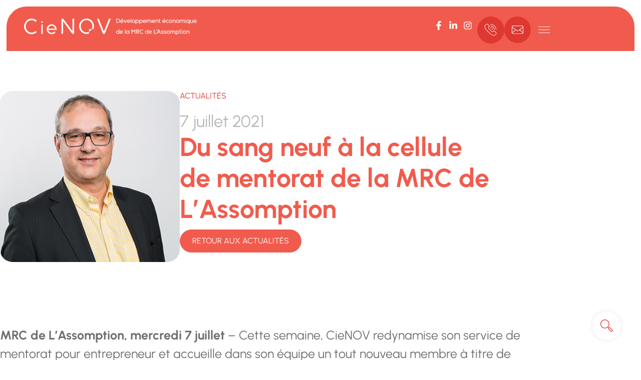

--- FILE ---
content_type: text/html; charset=UTF-8
request_url: https://cienov.ca/du-sang-neuf-a-la-cellule-de-mentorat-de-la-mrc-de-lassomption/
body_size: 31926
content:
<!doctype html>
<html lang="fr-FR">
<head>
	<meta charset="UTF-8">
	<meta name="viewport" content="width=device-width, initial-scale=1">
	<link rel="profile" href="https://gmpg.org/xfn/11">
	<title>Du sang neuf à la cellule de mentorat de la MRC de L’Assomption | CieNOV</title>
	<style>img:is([sizes="auto" i], [sizes^="auto," i]) { contain-intrinsic-size: 3000px 1500px }</style>
	<meta name="description" content="MRC de L’Assomption, mercredi 7 juillet – Cette semaine, CieNOV redynamise son service de mentorat pour entrepreneur et accueille dans son équipe un tout nouveau membre à titre de coordonnateur de la cellule de mentorat. Du haut de ses 30 ans d’expérience en développement des affaires en plus d’être lui-même…">
<meta name="robots" content="index, follow, max-snippet:-1, max-image-preview:large, max-video-preview:-1">
<link rel="canonical" href="https://cienov.ca/du-sang-neuf-a-la-cellule-de-mentorat-de-la-mrc-de-lassomption/">
<meta property="og:url" content="https://cienov.ca/du-sang-neuf-a-la-cellule-de-mentorat-de-la-mrc-de-lassomption/">
<meta property="og:site_name" content="CieNOV">
<meta property="og:locale" content="fr_FR">
<meta property="og:type" content="article">
<meta property="article:author" content="https://www.facebook.com/CieNOV/">
<meta property="article:publisher" content="https://www.facebook.com/CieNOV/">
<meta property="article:section" content="Communiqués">
<meta property="og:title" content="Du sang neuf à la cellule de mentorat de la MRC de L’Assomption | CieNOV">
<meta property="og:description" content="MRC de L’Assomption, mercredi 7 juillet – Cette semaine, CieNOV redynamise son service de mentorat pour entrepreneur et accueille dans son équipe un tout nouveau membre à titre de coordonnateur de la cellule de mentorat. Du haut de ses 30 ans d’expérience en développement des affaires en plus d’être lui-même…">
<meta property="og:image" content="https://cienov.ca/wp-content/uploads/francois-forest.jpg">
<meta property="og:image:secure_url" content="https://cienov.ca/wp-content/uploads/francois-forest.jpg">
<meta property="og:image:width" content="400">
<meta property="og:image:height" content="400">
<meta property="og:image:alt" content="françois forest_mentorat">
<meta property="fb:pages" content="">
<meta property="fb:admins" content="">
<meta property="fb:app_id" content="">
<meta name="twitter:card" content="summary">
<meta name="twitter:title" content="Du sang neuf à la cellule de mentorat de la MRC de L’Assomption | CieNOV">
<meta name="twitter:description" content="MRC de L’Assomption, mercredi 7 juillet – Cette semaine, CieNOV redynamise son service de mentorat pour entrepreneur et accueille dans son équipe un tout nouveau membre à titre de coordonnateur de la cellule de mentorat. Du haut de ses 30 ans d’expérience en développement des affaires en plus d’être lui-même…">
<meta name="twitter:image" content="https://cienov.ca/wp-content/uploads/francois-forest.jpg">

<link rel="alternate" type="application/rss+xml" title="CieNOV &raquo; Flux" href="https://cienov.ca/feed/" />
<link rel="alternate" type="application/rss+xml" title="CieNOV &raquo; Flux des commentaires" href="https://cienov.ca/comments/feed/" />
<link rel='stylesheet' id='wp-block-library-css' href='https://cienov.ca/wp-includes/css/dist/block-library/style.min.css?ver=6.8.3' media='all' />
<style id='classic-theme-styles-inline-css'>
/*! This file is auto-generated */
.wp-block-button__link{color:#fff;background-color:#32373c;border-radius:9999px;box-shadow:none;text-decoration:none;padding:calc(.667em + 2px) calc(1.333em + 2px);font-size:1.125em}.wp-block-file__button{background:#32373c;color:#fff;text-decoration:none}
</style>
<style id='global-styles-inline-css'>
:root{--wp--preset--aspect-ratio--square: 1;--wp--preset--aspect-ratio--4-3: 4/3;--wp--preset--aspect-ratio--3-4: 3/4;--wp--preset--aspect-ratio--3-2: 3/2;--wp--preset--aspect-ratio--2-3: 2/3;--wp--preset--aspect-ratio--16-9: 16/9;--wp--preset--aspect-ratio--9-16: 9/16;--wp--preset--color--black: #000000;--wp--preset--color--cyan-bluish-gray: #abb8c3;--wp--preset--color--white: #ffffff;--wp--preset--color--pale-pink: #f78da7;--wp--preset--color--vivid-red: #cf2e2e;--wp--preset--color--luminous-vivid-orange: #ff6900;--wp--preset--color--luminous-vivid-amber: #fcb900;--wp--preset--color--light-green-cyan: #7bdcb5;--wp--preset--color--vivid-green-cyan: #00d084;--wp--preset--color--pale-cyan-blue: #8ed1fc;--wp--preset--color--vivid-cyan-blue: #0693e3;--wp--preset--color--vivid-purple: #9b51e0;--wp--preset--gradient--vivid-cyan-blue-to-vivid-purple: linear-gradient(135deg,rgba(6,147,227,1) 0%,rgb(155,81,224) 100%);--wp--preset--gradient--light-green-cyan-to-vivid-green-cyan: linear-gradient(135deg,rgb(122,220,180) 0%,rgb(0,208,130) 100%);--wp--preset--gradient--luminous-vivid-amber-to-luminous-vivid-orange: linear-gradient(135deg,rgba(252,185,0,1) 0%,rgba(255,105,0,1) 100%);--wp--preset--gradient--luminous-vivid-orange-to-vivid-red: linear-gradient(135deg,rgba(255,105,0,1) 0%,rgb(207,46,46) 100%);--wp--preset--gradient--very-light-gray-to-cyan-bluish-gray: linear-gradient(135deg,rgb(238,238,238) 0%,rgb(169,184,195) 100%);--wp--preset--gradient--cool-to-warm-spectrum: linear-gradient(135deg,rgb(74,234,220) 0%,rgb(151,120,209) 20%,rgb(207,42,186) 40%,rgb(238,44,130) 60%,rgb(251,105,98) 80%,rgb(254,248,76) 100%);--wp--preset--gradient--blush-light-purple: linear-gradient(135deg,rgb(255,206,236) 0%,rgb(152,150,240) 100%);--wp--preset--gradient--blush-bordeaux: linear-gradient(135deg,rgb(254,205,165) 0%,rgb(254,45,45) 50%,rgb(107,0,62) 100%);--wp--preset--gradient--luminous-dusk: linear-gradient(135deg,rgb(255,203,112) 0%,rgb(199,81,192) 50%,rgb(65,88,208) 100%);--wp--preset--gradient--pale-ocean: linear-gradient(135deg,rgb(255,245,203) 0%,rgb(182,227,212) 50%,rgb(51,167,181) 100%);--wp--preset--gradient--electric-grass: linear-gradient(135deg,rgb(202,248,128) 0%,rgb(113,206,126) 100%);--wp--preset--gradient--midnight: linear-gradient(135deg,rgb(2,3,129) 0%,rgb(40,116,252) 100%);--wp--preset--font-size--small: 13px;--wp--preset--font-size--medium: 20px;--wp--preset--font-size--large: 36px;--wp--preset--font-size--x-large: 42px;--wp--preset--spacing--20: 0.44rem;--wp--preset--spacing--30: 0.67rem;--wp--preset--spacing--40: 1rem;--wp--preset--spacing--50: 1.5rem;--wp--preset--spacing--60: 2.25rem;--wp--preset--spacing--70: 3.38rem;--wp--preset--spacing--80: 5.06rem;--wp--preset--shadow--natural: 6px 6px 9px rgba(0, 0, 0, 0.2);--wp--preset--shadow--deep: 12px 12px 50px rgba(0, 0, 0, 0.4);--wp--preset--shadow--sharp: 6px 6px 0px rgba(0, 0, 0, 0.2);--wp--preset--shadow--outlined: 6px 6px 0px -3px rgba(255, 255, 255, 1), 6px 6px rgba(0, 0, 0, 1);--wp--preset--shadow--crisp: 6px 6px 0px rgba(0, 0, 0, 1);}:where(.is-layout-flex){gap: 0.5em;}:where(.is-layout-grid){gap: 0.5em;}body .is-layout-flex{display: flex;}.is-layout-flex{flex-wrap: wrap;align-items: center;}.is-layout-flex > :is(*, div){margin: 0;}body .is-layout-grid{display: grid;}.is-layout-grid > :is(*, div){margin: 0;}:where(.wp-block-columns.is-layout-flex){gap: 2em;}:where(.wp-block-columns.is-layout-grid){gap: 2em;}:where(.wp-block-post-template.is-layout-flex){gap: 1.25em;}:where(.wp-block-post-template.is-layout-grid){gap: 1.25em;}.has-black-color{color: var(--wp--preset--color--black) !important;}.has-cyan-bluish-gray-color{color: var(--wp--preset--color--cyan-bluish-gray) !important;}.has-white-color{color: var(--wp--preset--color--white) !important;}.has-pale-pink-color{color: var(--wp--preset--color--pale-pink) !important;}.has-vivid-red-color{color: var(--wp--preset--color--vivid-red) !important;}.has-luminous-vivid-orange-color{color: var(--wp--preset--color--luminous-vivid-orange) !important;}.has-luminous-vivid-amber-color{color: var(--wp--preset--color--luminous-vivid-amber) !important;}.has-light-green-cyan-color{color: var(--wp--preset--color--light-green-cyan) !important;}.has-vivid-green-cyan-color{color: var(--wp--preset--color--vivid-green-cyan) !important;}.has-pale-cyan-blue-color{color: var(--wp--preset--color--pale-cyan-blue) !important;}.has-vivid-cyan-blue-color{color: var(--wp--preset--color--vivid-cyan-blue) !important;}.has-vivid-purple-color{color: var(--wp--preset--color--vivid-purple) !important;}.has-black-background-color{background-color: var(--wp--preset--color--black) !important;}.has-cyan-bluish-gray-background-color{background-color: var(--wp--preset--color--cyan-bluish-gray) !important;}.has-white-background-color{background-color: var(--wp--preset--color--white) !important;}.has-pale-pink-background-color{background-color: var(--wp--preset--color--pale-pink) !important;}.has-vivid-red-background-color{background-color: var(--wp--preset--color--vivid-red) !important;}.has-luminous-vivid-orange-background-color{background-color: var(--wp--preset--color--luminous-vivid-orange) !important;}.has-luminous-vivid-amber-background-color{background-color: var(--wp--preset--color--luminous-vivid-amber) !important;}.has-light-green-cyan-background-color{background-color: var(--wp--preset--color--light-green-cyan) !important;}.has-vivid-green-cyan-background-color{background-color: var(--wp--preset--color--vivid-green-cyan) !important;}.has-pale-cyan-blue-background-color{background-color: var(--wp--preset--color--pale-cyan-blue) !important;}.has-vivid-cyan-blue-background-color{background-color: var(--wp--preset--color--vivid-cyan-blue) !important;}.has-vivid-purple-background-color{background-color: var(--wp--preset--color--vivid-purple) !important;}.has-black-border-color{border-color: var(--wp--preset--color--black) !important;}.has-cyan-bluish-gray-border-color{border-color: var(--wp--preset--color--cyan-bluish-gray) !important;}.has-white-border-color{border-color: var(--wp--preset--color--white) !important;}.has-pale-pink-border-color{border-color: var(--wp--preset--color--pale-pink) !important;}.has-vivid-red-border-color{border-color: var(--wp--preset--color--vivid-red) !important;}.has-luminous-vivid-orange-border-color{border-color: var(--wp--preset--color--luminous-vivid-orange) !important;}.has-luminous-vivid-amber-border-color{border-color: var(--wp--preset--color--luminous-vivid-amber) !important;}.has-light-green-cyan-border-color{border-color: var(--wp--preset--color--light-green-cyan) !important;}.has-vivid-green-cyan-border-color{border-color: var(--wp--preset--color--vivid-green-cyan) !important;}.has-pale-cyan-blue-border-color{border-color: var(--wp--preset--color--pale-cyan-blue) !important;}.has-vivid-cyan-blue-border-color{border-color: var(--wp--preset--color--vivid-cyan-blue) !important;}.has-vivid-purple-border-color{border-color: var(--wp--preset--color--vivid-purple) !important;}.has-vivid-cyan-blue-to-vivid-purple-gradient-background{background: var(--wp--preset--gradient--vivid-cyan-blue-to-vivid-purple) !important;}.has-light-green-cyan-to-vivid-green-cyan-gradient-background{background: var(--wp--preset--gradient--light-green-cyan-to-vivid-green-cyan) !important;}.has-luminous-vivid-amber-to-luminous-vivid-orange-gradient-background{background: var(--wp--preset--gradient--luminous-vivid-amber-to-luminous-vivid-orange) !important;}.has-luminous-vivid-orange-to-vivid-red-gradient-background{background: var(--wp--preset--gradient--luminous-vivid-orange-to-vivid-red) !important;}.has-very-light-gray-to-cyan-bluish-gray-gradient-background{background: var(--wp--preset--gradient--very-light-gray-to-cyan-bluish-gray) !important;}.has-cool-to-warm-spectrum-gradient-background{background: var(--wp--preset--gradient--cool-to-warm-spectrum) !important;}.has-blush-light-purple-gradient-background{background: var(--wp--preset--gradient--blush-light-purple) !important;}.has-blush-bordeaux-gradient-background{background: var(--wp--preset--gradient--blush-bordeaux) !important;}.has-luminous-dusk-gradient-background{background: var(--wp--preset--gradient--luminous-dusk) !important;}.has-pale-ocean-gradient-background{background: var(--wp--preset--gradient--pale-ocean) !important;}.has-electric-grass-gradient-background{background: var(--wp--preset--gradient--electric-grass) !important;}.has-midnight-gradient-background{background: var(--wp--preset--gradient--midnight) !important;}.has-small-font-size{font-size: var(--wp--preset--font-size--small) !important;}.has-medium-font-size{font-size: var(--wp--preset--font-size--medium) !important;}.has-large-font-size{font-size: var(--wp--preset--font-size--large) !important;}.has-x-large-font-size{font-size: var(--wp--preset--font-size--x-large) !important;}
:where(.wp-block-post-template.is-layout-flex){gap: 1.25em;}:where(.wp-block-post-template.is-layout-grid){gap: 1.25em;}
:where(.wp-block-columns.is-layout-flex){gap: 2em;}:where(.wp-block-columns.is-layout-grid){gap: 2em;}
:root :where(.wp-block-pullquote){font-size: 1.5em;line-height: 1.6;}
</style>
<link rel='stylesheet' id='cmplz-general-css' href='https://cienov.ca/wp-content/plugins/complianz-gdpr-premium/assets/css/cookieblocker.min.css?ver=1762914112' media='all' />
<link rel='stylesheet' id='hello-elementor-css' href='https://cienov.ca/wp-content/themes/hello-elementor/style.min.css?ver=3.1.1' media='all' />
<link rel='stylesheet' id='hello-elementor-theme-style-css' href='https://cienov.ca/wp-content/themes/hello-elementor/theme.min.css?ver=3.1.1' media='all' />
<link rel='stylesheet' id='hello-elementor-header-footer-css' href='https://cienov.ca/wp-content/themes/hello-elementor/header-footer.min.css?ver=3.1.1' media='all' />
<link rel='stylesheet' id='elementor-frontend-css' href='https://cienov.ca/wp-content/uploads/elementor/css/custom-frontend.min.css?ver=1766439034' media='all' />
<link rel='stylesheet' id='widget-image-css' href='https://cienov.ca/wp-content/plugins/elementor/assets/css/widget-image.min.css?ver=3.33.4' media='all' />
<link rel='stylesheet' id='widget-heading-css' href='https://cienov.ca/wp-content/plugins/elementor/assets/css/widget-heading.min.css?ver=3.33.4' media='all' />
<link rel='stylesheet' id='e-animation-fadeIn-css' href='https://cienov.ca/wp-content/plugins/elementor/assets/lib/animations/styles/fadeIn.min.css?ver=3.33.4' media='all' />
<link rel='stylesheet' id='widget-mega-menu-css' href='https://cienov.ca/wp-content/uploads/elementor/css/custom-pro-widget-mega-menu.min.css?ver=1766439034' media='all' />
<link rel='stylesheet' id='e-sticky-css' href='https://cienov.ca/wp-content/plugins/elementor-pro/assets/css/modules/sticky.min.css?ver=3.33.2' media='all' />
<link rel='stylesheet' id='widget-nav-menu-css' href='https://cienov.ca/wp-content/uploads/elementor/css/custom-pro-widget-nav-menu.min.css?ver=1766439034' media='all' />
<link rel='stylesheet' id='widget-social-icons-css' href='https://cienov.ca/wp-content/plugins/elementor/assets/css/widget-social-icons.min.css?ver=3.33.4' media='all' />
<link rel='stylesheet' id='e-apple-webkit-css' href='https://cienov.ca/wp-content/uploads/elementor/css/custom-apple-webkit.min.css?ver=1766439034' media='all' />
<link rel='stylesheet' id='e-animation-grow-css' href='https://cienov.ca/wp-content/plugins/elementor/assets/lib/animations/styles/e-animation-grow.min.css?ver=3.33.4' media='all' />
<link rel='stylesheet' id='widget-lottie-css' href='https://cienov.ca/wp-content/plugins/elementor-pro/assets/css/widget-lottie.min.css?ver=3.33.2' media='all' />
<link rel='stylesheet' id='widget-post-info-css' href='https://cienov.ca/wp-content/plugins/elementor-pro/assets/css/widget-post-info.min.css?ver=3.33.2' media='all' />
<link rel='stylesheet' id='widget-icon-list-css' href='https://cienov.ca/wp-content/uploads/elementor/css/custom-widget-icon-list.min.css?ver=1766439034' media='all' />
<link rel='stylesheet' id='elementor-post-10-css' href='https://cienov.ca/wp-content/uploads/elementor/css/post-10.css?ver=1766439034' media='all' />
<link data-minify="1" rel='stylesheet' id='font-awesome-5-all-css' href='https://cienov.ca/wp-content/cache/min/1/wp-content/plugins/elementor/assets/lib/font-awesome/css/all.min.css?ver=1766439036' media='all' />
<link rel='stylesheet' id='font-awesome-4-shim-css' href='https://cienov.ca/wp-content/plugins/elementor/assets/lib/font-awesome/css/v4-shims.min.css?ver=3.33.4' media='all' />
<link rel='stylesheet' id='elementor-post-216-css' href='https://cienov.ca/wp-content/uploads/elementor/css/post-216.css?ver=1766439035' media='all' />
<link rel='stylesheet' id='elementor-post-383-css' href='https://cienov.ca/wp-content/uploads/elementor/css/post-383.css?ver=1766439035' media='all' />
<link rel='stylesheet' id='elementor-post-795-css' href='https://cienov.ca/wp-content/uploads/elementor/css/post-795.css?ver=1766443192' media='all' />
<link rel='stylesheet' id='hello-elementor-child-style-css' href='https://cienov.ca/wp-content/themes/hello-theme-child-master/style.css?ver=2.0.0' media='all' />
<script src="https://cienov.ca/wp-includes/js/jquery/jquery.min.js?ver=3.7.1" id="jquery-core-js"></script>
<script src="https://cienov.ca/wp-includes/js/jquery/jquery-migrate.min.js?ver=3.4.1" id="jquery-migrate-js"></script>
<script src="https://cienov.ca/wp-content/plugins/elementor/assets/lib/font-awesome/js/v4-shims.min.js?ver=3.33.4" id="font-awesome-4-shim-js"></script>
<link rel="https://api.w.org/" href="https://cienov.ca/wp-json/" /><link rel="alternate" title="JSON" type="application/json" href="https://cienov.ca/wp-json/wp/v2/posts/1006" /><link rel='shortlink' href='https://cienov.ca/?p=1006' />
<meta name="et-api-version" content="v1"><meta name="et-api-origin" content="https://cienov.ca"><link rel="https://theeventscalendar.com/" href="https://cienov.ca/wp-json/tribe/tickets/v1/" />			<style>.cmplz-hidden {
					display: none !important;
				}</style><meta name="generator" content="Elementor 3.33.4; features: e_font_icon_svg, additional_custom_breakpoints; settings: css_print_method-external, google_font-disabled, font_display-swap">
<style>

	/* BOUTON CHEVRON DROITE - PLEIN */
.bouton-chevron .elementor-button {
  display: inline-flex;
  align-items: center;
  justify-content: center;
  padding: 12px 24px;
  border-radius: 999px;
	border: 1px solid #F15B4D;
  position: relative;
  transition: padding 0.3s ease;
  overflow: hidden;
}

.bouton-chevron:hover .elementor-button {
  padding-right: 40px; /* Allongement subtil au hover */
}

.bouton-chevron .elementor-button::after {
  content: '';
  display: block;
  position: absolute;
  top: 50%;
  transform: translateY(-50%) translateX(-8px);
  right: 25px; /* Distance par rapport au texte */
  width: 6px;
  height: 11px;
  background-image: url("data:image/svg+xml,%3Csvg width='6' height='11' viewBox='0 0 6 11' fill='none' xmlns='http://www.w3.org/2000/svg'%3E%3Cpath d='M1 1L5 5.5L1 10' stroke='white' stroke-width='1.5' stroke-linecap='round' stroke-linejoin='round'/%3E%3C/svg%3E");
  background-repeat: no-repeat;
  background-size: contain;
  opacity: 0;
  transition: transform 0.3s ease, opacity 0.3s ease;
  pointer-events: none;
}

.bouton-chevron:hover .elementor-button::after {
  opacity: 1;
  transform: translateY(-50%) translateX(0);
}
</style>


<style>
	
	/* BOUTON CHEVRON DROITE - CONTOUR */

	
	.bouton-chevron-contour .elementor-button {
  display: inline-flex;
  align-items: center;
  justify-content: center;
  padding: 12px 24px;
  border-radius: 999px;
  position: relative;
  transition: padding 0.3s ease, color 0.3s ease, border-color 0.3s ease;
  overflow: hidden;
  
  background-color: transparent;
  color: #F15B4D;
  border: 1px solid #F15B4D;
}

.bouton-chevron-contour:hover .elementor-button {
  padding-right: 40px; /* Allongement subtil au hover */
  color: #F15B4D;
  border-color: #F15B4D;
  background-color: transparent;
}

.bouton-chevron-contour .elementor-button::after {
  content: '';
  display: block;
  position: absolute;
  top: 50%;
  transform: translateY(-50%) translateX(-8px);
  right: 25px; /* Distance par rapport au texte */
  width: 6px;
  height: 11px;
  background-image: url("data:image/svg+xml,%3Csvg width='6' height='11' viewBox='0 0 6 11' fill='none' xmlns='http://www.w3.org/2000/svg'%3E%3Cpath d='M1 1L5 5.5L1 10' stroke='%23F15B4D' stroke-width='1.5' stroke-linecap='round' stroke-linejoin='round'/%3E%3C/svg%3E");
  background-repeat: no-repeat;
  background-size: contain;
  opacity: 0;
  transition: transform 0.3s ease, opacity 0.3s ease;
  pointer-events: none;
}

.bouton-chevron-contour:hover .elementor-button::after {
  opacity: 1;
  transform: translateY(-50%) translateX(0);
}
	
</style>
<style>
	
/* BOUTON CHEVRON GAUCHE - PLEIN */
.bouton-chevron-gauche .elementor-button {
  display: inline-flex;
  align-items: center;
  justify-content: center;
  padding: 12px 24px;
  border-radius: 999px;
	border: 1px solid #F15B4D;
  position: relative;
  overflow: hidden;
  transition: padding 0.3s ease;
  padding-left: 24px; /* padding normal à gauche */
  padding-right: 24px;
}

.bouton-chevron-gauche:hover .elementor-button {
  padding-left: 40px; /* allongement à gauche au hover */
}

.bouton-chevron-gauche .elementor-button::before {
  content: '';
  display: block;
  position: absolute;
  top: 50%;
  left: 25px; /* distance par rapport au texte */
  width: 6px;
  height: 11px;
  background-image: url("data:image/svg+xml,%3Csvg width='6' height='11' viewBox='0 0 6 11' fill='none' xmlns='http://www.w3.org/2000/svg'%3E%3Cpath d='M5 1L1 5.5L5 10' stroke='white' stroke-width='1.5' stroke-linecap='round' stroke-linejoin='round'/%3E%3C/svg%3E");
  background-repeat: no-repeat;
  background-size: contain;
  opacity: 0;
  transform: translateY(-50%) translateX(8px);
  transition: transform 0.3s ease, opacity 0.3s ease;
  pointer-events: none;
}

.bouton-chevron-gauche:hover .elementor-button::before {
  opacity: 1;
  transform: translateY(-50%) translateX(0);
}

	
</style>
<style>
	
	/* BOUTON CHEVRON GAUCHE - CONTOUR */
.bouton-chevron-contour-gauche .elementor-button {
  display: inline-flex;
  align-items: center;
  justify-content: center;
  padding: 12px 24px;
  border-radius: 999px;
  position: relative;
  overflow: hidden;
  transition: padding 0.3s ease, color 0.3s ease, border-color 0.3s ease;
  background-color: transparent;
  color: #F15B4D;
  border: 1px solid #F15B4D;
  padding-left: 24px; /* padding normal à gauche */
  padding-right: 24px;
}

.bouton-chevron-contour-gauche:hover .elementor-button {
  padding-left: 40px; /* allongement à gauche au hover */
  color: #F15B4D;
  border-color: #F15B4D;
  background-color: transparent;
}

.bouton-chevron-contour-gauche .elementor-button::before {
  content: '';
  display: block;
  position: absolute;
  top: 50%;
  left: 25px; /* distance par rapport au texte */
  width: 6px;
  height: 11px;
  background-image: url("data:image/svg+xml,%3Csvg width='6' height='11' viewBox='0 0 6 11' fill='none' xmlns='http://www.w3.org/2000/svg'%3E%3Cpath d='M5 1L1 5.5L5 10' stroke='%23F15B4D' stroke-width='1.5' stroke-linecap='round' stroke-linejoin='round'/%3E%3C/svg%3E");
  background-repeat: no-repeat;
  background-size: contain;
  opacity: 0;
  transform: translateY(-50%) translateX(8px);
  transition: transform 0.3s ease, opacity 0.3s ease;
  pointer-events: none;
}

.bouton-chevron-contour-gauche:hover .elementor-button::before {
  opacity: 1;
  transform: translateY(-50%) translateX(0);
}
	
</style>
<style>
/* PADDING ALL SIDES */
.pad-s{padding: clamp(1rem, 0.7692rem + 1.0256vw, 1.5rem);}
.pad-m{padding: clamp(1.5rem, 1.2692rem + 1.0256vw, 2rem);}
.pad-l{padding: clamp(2rem, 1.5385rem + 2.0513vw, 3rem);}


/* PADDING TOP & BOTTOM */

/* Improved code */
.pad-tb-s{padding: clamp(1.5rem, 1.0385rem + 2.0513vw, 2.5rem) 0;}
.pad-tb-m{padding: clamp(4rem, 3.5385rem + 2.0513vw, 5rem) 0;}
.pad-tb-l{padding: clamp(7rem, 6.5385rem + 2.0513vw, 8rem) 0;}

/* PADDING TOP */
.pad-t-s{padding-top: clamp(1.5rem, 1.0385rem + 2.0513vw, 2.5rem);}
.pad-t-m{padding-top: clamp(4rem, 3.5385rem + 2.0513vw, 5rem);}
.pad-t-l{padding-top: clamp(7rem, 6.5385rem + 2.0513vw, 8rem);}

/* PADDING BOTTOM */
.pad-b-s{padding-bottom: clamp(1.5rem, 1.0385rem + 2.0513vw, 2.5rem);}
.pad-b-m{padding-bottom: clamp(4rem, 3.5385rem + 2.0513vw, 5rem);}
.pad-b-l{padding-bottom: clamp(7rem, 6.5385rem + 2.0513vw, 8rem);}
</style>
<style>
	
.image-fixed-ratio-articles {
  position: relative;
  width: 100%;
  padding-top: 95.2%; /* correspond au ratio 548x522 */
  overflow: hidden;
}

.image-fixed-ratio-articles img {
  position: absolute;
  top: 0;
  left: 0;
  width: 100%;
  height: 100%;
  object-fit: cover; /* ou 'contain' selon ton besoin */
}
</style>
<!-- Google tag (gtag.js) -->
<script type="text/plain" data-service="google-analytics" data-category="statistics" async data-cmplz-src="https://www.googletagmanager.com/gtag/js?id=G-K243F777Q5"></script>
<script>
  window.dataLayer = window.dataLayer || [];
  function gtag(){dataLayer.push(arguments);}
  gtag('js', new Date());

  gtag('config', 'G-K243F777Q5');
</script>
<!-- Meta Pixel Code -->
<script type="text/plain" data-service="facebook" data-category="marketing">
  !function(f,b,e,v,n,t,s)
  {if(f.fbq)return;n=f.fbq=function(){n.callMethod?
  n.callMethod.apply(n,arguments):n.queue.push(arguments)};
  if(!f._fbq)f._fbq=n;n.push=n;n.loaded=!0;n.version='2.0';
  n.queue=[];t=b.createElement(e);t.async=!0;
  t.src=v;s=b.getElementsByTagName(e)[0];
  s.parentNode.insertBefore(t,s)}(window, document,'script',
  'https://connect.facebook.net/en_US/fbevents.js');
  fbq('init', '246145877909549'); 
  fbq('track', 'PageView');
</script>
<noscript>
  <div class="cmplz-placeholder-parent"><img class="cmplz-placeholder-element cmplz-image" data-category="marketing" data-service="general" data-src-cmplz="https://www.facebook.com/tr?id=246145877909549&amp;ev=PageView&amp;noscript=1" height="1" width="1" style="display:none"
        src="https://cienov.ca/wp-content/plugins/complianz-gdpr-premium/assets/images/placeholders/default-minimal.jpg" /></div>
</noscript>
<!-- End Meta Pixel Code -->

<!-- Meta Pixel Code -->
<script data-service="facebook" data-category="marketing" type="text/plain">
!function(f,b,e,v,n,t,s){if(f.fbq)return;n=f.fbq=function(){n.callMethod?
n.callMethod.apply(n,arguments):n.queue.push(arguments)};if(!f._fbq)f._fbq=n;
n.push=n;n.loaded=!0;n.version='2.0';n.queue=[];t=b.createElement(e);t.async=!0;
t.src=v;s=b.getElementsByTagName(e)[0];s.parentNode.insertBefore(t,s)}(window,
document,'script','https://connect.facebook.net/en_US/fbevents.js');
</script>
<!-- End Meta Pixel Code -->
<script data-service="facebook" data-category="marketing" type="text/plain">var url = window.location.origin + '?ob=open-bridge';
            fbq('set', 'openbridge', '246145877909549', url);
fbq('init', '246145877909549', {}, {
    "agent": "wordpress-6.8.3-4.1.5"
})</script><script data-service="facebook" data-category="marketing" type="text/plain">
    fbq('track', 'PageView', []);
  </script>			<style>
				.e-con.e-parent:nth-of-type(n+4):not(.e-lazyloaded):not(.e-no-lazyload),
				.e-con.e-parent:nth-of-type(n+4):not(.e-lazyloaded):not(.e-no-lazyload) * {
					background-image: none !important;
				}
				@media screen and (max-height: 1024px) {
					.e-con.e-parent:nth-of-type(n+3):not(.e-lazyloaded):not(.e-no-lazyload),
					.e-con.e-parent:nth-of-type(n+3):not(.e-lazyloaded):not(.e-no-lazyload) * {
						background-image: none !important;
					}
				}
				@media screen and (max-height: 640px) {
					.e-con.e-parent:nth-of-type(n+2):not(.e-lazyloaded):not(.e-no-lazyload),
					.e-con.e-parent:nth-of-type(n+2):not(.e-lazyloaded):not(.e-no-lazyload) * {
						background-image: none !important;
					}
				}
			</style>
						<meta name="theme-color" content="#FFF6F5">
			<link rel="icon" href="https://cienov.ca/wp-content/uploads/cropped-favicon-cienov-32x32.png" sizes="32x32" />
<link rel="icon" href="https://cienov.ca/wp-content/uploads/cropped-favicon-cienov-192x192.png" sizes="192x192" />
<link rel="apple-touch-icon" href="https://cienov.ca/wp-content/uploads/cropped-favicon-cienov-180x180.png" />
<meta name="msapplication-TileImage" content="https://cienov.ca/wp-content/uploads/cropped-favicon-cienov-270x270.png" />
		<style id="wp-custom-css">
			/* Mega menu - Liens hover */

.menu-hover a:hover{
     color: #DE3831!important;}





/* Onglets roses */

.elementor-widget-n-tabs .e-n-tabs-heading {
  border-radius: 25px;
	padding-bottom: -10px;
  overflow: hidden;
  flex-direction: column;
}

.elementor-widget-n-tabs .e-n-tabs-heading {
  border-radius: 25px;
  overflow: hidden;
  flex-direction: column;
	padding: 30px 0px;
  background-color: #FFF6F5;
}








/* bullet */

.elementor-widget-text-editor ul {
  list-style: none;
  padding-left: 0;
  margin-left: 0;
}

.elementor-widget-text-editor ul li {
  display: flex;
  align-items: flex-start;
  gap: 0.6em;           /* espace entre tiret et texte */
  margin-bottom: 0.4em; /* espacement vertical */
  font-weight: normal;
  font-size: 1em;
  color: inherit;
}

.elementor-widget-text-editor ul li::before {
  content: "-";
  color: #F15B4D;
  font-weight: regular;
  flex-shrink: 0;      /* empêche le tiret de rétrécir */
}


/* Outils - ajustement marge titre */
.elementor-widget-icon-box .elementor-icon-box-content {
margin-bottom: -8px;
}


@media (max-width: 767px) {
  .elementor-2113 .elementor-element.elementor-element-00b2d49 .elementor-icon {
    margin-bottom: -8px;
  }
}




/* tabs chiffres - en mobile */
@media (max-width: 880px) {
.elementor-1749 .elementor-element.elementor-element-66d11b0 {
    --n-tabs-title-gap: 15px!important;
background-color: #FFF6F5;
	padding-top: 30px;
	padding-bottom: 30px;
	border-radius: 25px;
}
	}


/* Outils - icone centree mobile */
@media (max-width:767px)
.elementor-widget-icon-box.elementor-position-left .elementor-icon-box-icon, .elementor-widget-icon-box.elementor-position-right .elementor-icon-box-icon {
align-content: center;
}


/* Outils - alignement et espacements */

.boite-outils .elementor-loop-container {
  display: flex;
  flex-wrap: wrap;
  justify-content: flex-start;
  gap: 20px;
}

.boite-outils .elementor-loop-container > * {
  flex: 0 0 auto;      /* largeur auto selon le contenu */
  max-width: 100%;     /* empêche les débordements */
}









/* Nous joindre - formulaire contact */

.elementor-field-group .elementor-field, .elementor-field-subgroup.elementor-field-textual {
padding: 5px 0px;
}


/* Barre progression activités */

.elementor-widget-loop-carousel .swiper-pagination-progressbar  {
	margin-top: 570px;

}





/* Formulaire de contact - Retirer contour gris chap actif  */

.elementor-field-group .elementor-field-textual:focus{
box-shadow: none;
}




.filtre-outils {
    
    list-style: none;
    margin: 0;
    padding: 0;
}

	.filtre-outils li{
		border-bottom: 1px solid var( --e-global-color-secondary );
	}

	.filtre-outils li:last-child{
		border-bottom: none;
	}
.filtre-outils li a{
    display:flex;
	
    align-items: center;
    justify-content: space-between;
    font-family: var(--e-global-typography-cf5cf11-font-family), Sans-serif;
    font-size: var(--e-global-typography-cf5cf11-font-size);
    font-weight: var(--e-global-typography-cf5cf11-font-weight);
    line-height: var(--e-global-typography-cf5cf11-line-height);
    padding: 2.5% 10% 2.5% 10%;
    
    color: #fff;
}

.filtre-outils li a.active{
    color: #FFFFFF94;
    
}
.filtre-outils li a svg{
	opacity:0;
	fill: #fff;
	width: 20px;
	height: 20px;
}
.filtre-outils li a:hover{
    background-color: var( --e-global-color-secondary );
}
.filtre-outils li a:hover svg{
	opacity:1;
}
.filtre-outils li a.active:hover{
    
    background-color: transparent;
}
.filtre-outils li a.active:hover svg{
  	opacity:0;
}


@media (max-width: 880px){
    
.filtre-outils {
    align-items: center;
    display: flex;
    flex-direction: row;
    flex-shrink: 0;
    flex-wrap: wrap;
    gap: 15px;
    justify-content: center;
    -ms-overflow-style: none;
    scrollbar-width: none;
}
	.filtre-outils li{
		border-bottom: none;
	}

.filtre-outils li a{
    padding: 0;
        font-size: var(--e-global-typography-75cc37a-font-size);
        line-height: var(--e-global-typography-75cc37a-line-height);
        text-transform: uppercase;
}
	.filtre-outils li a svg{
display:none;
}


.filtre-outils li a:hover{
    background-color: transparent !important;
}


.filtre-outils li a.active{
    border-style: solid;
    border-width: 0px 0px 1px 0px;
    border-color: #DE3831;
}

}


/* Sous-menu "À propos" */

.menu-apropos ul {
	margin-left: -40px !important;
}


/* Styles EventTickets */


.event-tickets .tribe-tickets__rsvp-wrapper {
    background-color: #FFF6F5 !important;
    border: 0px !important;
    border-radius: 45px !important;
    margin: 65px 0 25px 0 !important;
    max-width: 100% !important;
	padding: 0 3%;
}

.event-tickets .tribe-common-h4--min-medium {
      font-size: 55px !important;
			font-family: "Urbanist";
			color: #F15B4D;
}

.event-tickets .tribe-tickets__rsvp-description {
      font-size: 30px !important;
			font-family: "Urbanist";
			color: #F15B4D !important;
}

.event-tickets .tribe-tickets__rsvp-attendance-number {
  font-size: 40px !important;
	font-family: "Urbanist";
	font-weight: 400;
	color: #6C6F70;
}

.event-tickets .tribe-tickets__rsvp-attendance-going {
  font-size: 16px !important;
	font-family: "Urbanist";
	text-transform: uppercase;
    }

.tribe-tickets__rsvp-form-title {
  font-size: 16px !important;
	font-family: "Urbanist";
	text-transform: uppercase;
    }

.tribe-common .tribe-common-h5, .tribe-common .tribe-common-h6 {
		font-size: 30px !important;
		font-family: "Urbanist";
		color: #F15B4D !important;
		line-height: 1.2em;
	margin: 25px 0 !important;
}

    .event-tickets .tribe-common-h6--min-medium {
        font-size: 30px !important;
		font-family: "Urbanist";
		color: #F15B4D !important;
		line-height: 1.2em;
}

.tribe-common .tribe-common-c-btn, .tribe-common .tribe-common-c-btn:focus, .tribe-common .tribe-common-c-btn:hover, .tribe-common a.tribe-common-c-btn, .tribe-common a.tribe-common-c-btn:focus, .tribe-common a.tribe-common-c-btn:hover, .tribe-common button.tribe-common-c-btn, .tribe-common button.tribe-common-c-btn:focus, .tribe-common button.tribe-common-c-btn:hover {
    border-radius: 45px;
    box-shadow: none;
		font-size: 16px;
		font-weight: 400;
		font-family: "Urbanist";
		text-transform: uppercase;
    background-color: #F15B4D;
}

.event-tickets .tribe-tickets__rsvp-actions .tribe-common-c-btn {
    max-width: 100% !important;
		width: auto;
}

    .event-tickets .tribe-tickets__rsvp-actions-wrapper {
    border-left: 1px solid #F15B4D !important;
    }

/* Complianz */

#cmplz-document {
	max-width: 100%;
}

#cmplz-document p {
	font-size: clamp(1.25rem, 1.1058rem + 0.641vw, 1.5625rem);
	color: #6C6F70;
}

#cmplz-document h2 {
	font-size: clamp(1.25rem, 1.1058rem + 0.641vw, 1.5625rem);
	font-weight: 800;
	color: #F15B4D
}

#cmplz-document li {
	font-size: clamp(1.25rem, 1.1058rem + 0.641vw, 1.5625rem);
}

.cmplz-cookiebanner .cmplz-title {
    justify-self: center;
    grid-column-start: 2;
    font-size: 23px!important;
    font-weight: 800!important;
}

.cmplz-cookiebanner .cmplz-buttons .cmplz-btn {
    height: 45px;
    padding: 10px;
    margin: initial;
    width: 100%;
    white-space: nowrap;
    border-radius: var(--cmplz_button_border_radius);
    cursor: pointer;
    font-size: 15px!important;
    text-transform: uppercase;
		letter-spacing: 0px!important;
    line-height: 20px;
    text-align: center;
    flex: initial;
}
		</style>
		<meta name="generator" content="WP Rocket 3.20.2" data-wpr-features="wpr_minify_js wpr_minify_css wpr_preload_links wpr_desktop" /></head>
<body data-cmplz=1 class="wp-singular post-template-default single single-post postid-1006 single-format-standard wp-custom-logo wp-theme-hello-elementor wp-child-theme-hello-theme-child-master tribe-no-js elementor-default elementor-kit-10 elementor-page-795 tribe-theme-hello-elementor">


<!-- Meta Pixel Code -->
<noscript>
<div class="cmplz-placeholder-parent"><img class="cmplz-placeholder-element cmplz-image" data-category="marketing" data-service="general" data-src-cmplz="https://www.facebook.com/tr?id=246145877909549&amp;ev=PageView&amp;noscript=1" height="1" width="1" style="display:none" alt="fbpx"
 src="https://cienov.ca/wp-content/plugins/complianz-gdpr-premium/assets/images/placeholders/default-minimal.jpg"  /></div>
</noscript>
<!-- End Meta Pixel Code -->

<a class="skip-link screen-reader-text" href="#content">Aller au contenu</a>

		<header data-rocket-location-hash="e9130c0c20f7801226a55807cef8883f" data-elementor-type="header" data-elementor-id="216" class="elementor elementor-216 elementor-location-header" data-elementor-post-type="elementor_library">
			<div class="elementor-element elementor-element-d7e0e59 e-con-full e-flex e-con e-parent" data-id="d7e0e59" data-element_type="container" data-settings="{&quot;background_background&quot;:&quot;classic&quot;}">
				<div data-rocket-location-hash="ce478bba6a8f58dd45c320b34936c0f3" class="elementor-element elementor-element-70d9912 elementor-widget__width-initial elementor-widget elementor-widget-theme-site-logo elementor-widget-image" data-id="70d9912" data-element_type="widget" data-widget_type="theme-site-logo.default">
				<div class="elementor-widget-container">
											<a href="https://cienov.ca">
			<img width="690" height="66" src="https://cienov.ca/wp-content/uploads/logo-cienov-blanc.svg" class="attachment-full size-full wp-image-1288" alt="Logo de CieNOV - Développement économique de la MRC de L&#039;Assomption." />				</a>
											</div>
				</div>
		<div class="elementor-element elementor-element-1d2db57 e-con-full elementor-hidden-laptop elementor-hidden-tablet_extra elementor-hidden-tablet elementor-hidden-mobile_extra elementor-hidden-mobile e-flex e-con e-child" data-id="1d2db57" data-element_type="container" data-settings="{&quot;sticky&quot;:&quot;top&quot;,&quot;sticky_offset&quot;:18,&quot;sticky_on&quot;:[&quot;desktop&quot;,&quot;laptop&quot;,&quot;tablet_extra&quot;,&quot;tablet&quot;,&quot;mobile_extra&quot;,&quot;mobile&quot;],&quot;sticky_effects_offset&quot;:0,&quot;sticky_anchor_link_offset&quot;:0}">
				<div class="elementor-element elementor-element-0ba052c e-full_width e-n-menu-layout-horizontal e-n-menu-tablet elementor-widget elementor-widget-n-menu" data-id="0ba052c" data-element_type="widget" data-settings="{&quot;menu_items&quot;:[{&quot;item_title&quot;:&quot;Services&quot;,&quot;_id&quot;:&quot;755c698&quot;,&quot;item_dropdown_content&quot;:&quot;yes&quot;,&quot;item_link&quot;:{&quot;url&quot;:&quot;\/services\/&quot;,&quot;is_external&quot;:&quot;&quot;,&quot;nofollow&quot;:&quot;&quot;,&quot;custom_attributes&quot;:&quot;&quot;},&quot;item_icon&quot;:{&quot;value&quot;:&quot;&quot;,&quot;library&quot;:&quot;&quot;},&quot;item_icon_active&quot;:null,&quot;element_id&quot;:&quot;&quot;},{&quot;item_title&quot;:&quot;Bo\u00eete \u00e0 outils&quot;,&quot;_id&quot;:&quot;cd812b6&quot;,&quot;item_link&quot;:{&quot;url&quot;:&quot;\/outils&quot;,&quot;is_external&quot;:&quot;&quot;,&quot;nofollow&quot;:&quot;&quot;,&quot;custom_attributes&quot;:&quot;&quot;},&quot;item_dropdown_content&quot;:&quot;no&quot;,&quot;item_icon&quot;:{&quot;value&quot;:&quot;&quot;,&quot;library&quot;:&quot;&quot;},&quot;item_icon_active&quot;:null,&quot;element_id&quot;:&quot;&quot;},{&quot;item_title&quot;:&quot;Activit\u00e9s&quot;,&quot;item_dropdown_content&quot;:&quot;yes&quot;,&quot;item_link&quot;:{&quot;url&quot;:&quot;\/activites\/&quot;,&quot;is_external&quot;:&quot;&quot;,&quot;nofollow&quot;:&quot;&quot;,&quot;custom_attributes&quot;:&quot;&quot;},&quot;_id&quot;:&quot;d02d31c&quot;,&quot;item_icon&quot;:{&quot;value&quot;:&quot;&quot;,&quot;library&quot;:&quot;&quot;},&quot;item_icon_active&quot;:null,&quot;element_id&quot;:&quot;&quot;},{&quot;_id&quot;:&quot;596c30a&quot;,&quot;item_title&quot;:&quot;Actualit\u00e9s&quot;,&quot;item_link&quot;:{&quot;url&quot;:&quot;\/actualites&quot;,&quot;is_external&quot;:&quot;&quot;,&quot;nofollow&quot;:&quot;&quot;,&quot;custom_attributes&quot;:&quot;&quot;},&quot;item_dropdown_content&quot;:&quot;no&quot;,&quot;item_icon&quot;:{&quot;value&quot;:&quot;&quot;,&quot;library&quot;:&quot;&quot;},&quot;item_icon_active&quot;:null,&quot;element_id&quot;:&quot;&quot;}],&quot;item_position_horizontal&quot;:&quot;center&quot;,&quot;open_animation&quot;:&quot;fadeIn&quot;,&quot;menu_item_title_distance_from_content&quot;:{&quot;unit&quot;:&quot;px&quot;,&quot;size&quot;:23,&quot;sizes&quot;:[]},&quot;content_width&quot;:&quot;full_width&quot;,&quot;item_layout&quot;:&quot;horizontal&quot;,&quot;open_on&quot;:&quot;hover&quot;,&quot;horizontal_scroll&quot;:&quot;disable&quot;,&quot;breakpoint_selector&quot;:&quot;tablet&quot;,&quot;menu_item_title_distance_from_content_laptop&quot;:{&quot;unit&quot;:&quot;px&quot;,&quot;size&quot;:&quot;&quot;,&quot;sizes&quot;:[]},&quot;menu_item_title_distance_from_content_tablet_extra&quot;:{&quot;unit&quot;:&quot;px&quot;,&quot;size&quot;:&quot;&quot;,&quot;sizes&quot;:[]},&quot;menu_item_title_distance_from_content_tablet&quot;:{&quot;unit&quot;:&quot;px&quot;,&quot;size&quot;:&quot;&quot;,&quot;sizes&quot;:[]},&quot;menu_item_title_distance_from_content_mobile_extra&quot;:{&quot;unit&quot;:&quot;px&quot;,&quot;size&quot;:&quot;&quot;,&quot;sizes&quot;:[]},&quot;menu_item_title_distance_from_content_mobile&quot;:{&quot;unit&quot;:&quot;px&quot;,&quot;size&quot;:&quot;&quot;,&quot;sizes&quot;:[]}}" data-widget_type="mega-menu.default">
				<div class="elementor-widget-container">
							<nav class="e-n-menu" data-widget-number="121" aria-label="Menu">
					<button class="e-n-menu-toggle" id="menu-toggle-121" aria-haspopup="true" aria-expanded="false" aria-controls="menubar-121" aria-label="Permuter le menu">
			<span class="e-n-menu-toggle-icon e-open">
				<svg class="e-font-icon-svg e-eicon-menu-bar" viewBox="0 0 1000 1000" xmlns="http://www.w3.org/2000/svg"><path d="M104 333H896C929 333 958 304 958 271S929 208 896 208H104C71 208 42 237 42 271S71 333 104 333ZM104 583H896C929 583 958 554 958 521S929 458 896 458H104C71 458 42 487 42 521S71 583 104 583ZM104 833H896C929 833 958 804 958 771S929 708 896 708H104C71 708 42 737 42 771S71 833 104 833Z"></path></svg>			</span>
			<span class="e-n-menu-toggle-icon e-close">
				<svg class="e-font-icon-svg e-eicon-close" viewBox="0 0 1000 1000" xmlns="http://www.w3.org/2000/svg"><path d="M742 167L500 408 258 167C246 154 233 150 217 150 196 150 179 158 167 167 154 179 150 196 150 212 150 229 154 242 171 254L408 500 167 742C138 771 138 800 167 829 196 858 225 858 254 829L496 587 738 829C750 842 767 846 783 846 800 846 817 842 829 829 842 817 846 804 846 783 846 767 842 750 829 737L588 500 833 258C863 229 863 200 833 171 804 137 775 137 742 167Z"></path></svg>			</span>
		</button>
					<div class="e-n-menu-wrapper" id="menubar-121" aria-labelledby="menu-toggle-121">
				<ul class="e-n-menu-heading">
								<li class="e-n-menu-item">
				<div id="e-n-menu-title-1211" class="e-n-menu-title">
					<a class="e-n-menu-title-container e-focus e-link" href="/services/">												<span class="e-n-menu-title-text">
							Services						</span>
					</a>											<button id="e-n-menu-dropdown-icon-1211" class="e-n-menu-dropdown-icon e-focus" data-tab-index="1" aria-haspopup="true" aria-expanded="false" aria-controls="e-n-menu-content-1211" >
							<span class="e-n-menu-dropdown-icon-opened">
								<svg xmlns="http://www.w3.org/2000/svg" width="11.714" height="6.389" viewBox="0 0 11.714 6.389"><path d="M25.857,40a.531.531,0,0,0-.376.156L20.156,45.48a.532.532,0,1,0,.753.753l4.948-4.948L30.8,46.233a.532.532,0,1,0,.753-.753l-5.324-5.325A.531.531,0,0,0,25.857,40Z" transform="translate(-20 -40)" fill="#f15b4d"></path></svg>								<span class="elementor-screen-only">Fermer Services</span>
							</span>
							<span class="e-n-menu-dropdown-icon-closed">
								<svg xmlns="http://www.w3.org/2000/svg" width="11.714" height="6.389" viewBox="0 0 11.714 6.389"><path d="M25.857,46.389a.531.531,0,0,1-.376-.156l-5.324-5.324a.532.532,0,0,1,.753-.753L25.857,45.1,30.8,40.156a.532.532,0,0,1,.753.753l-5.324,5.325a.531.531,0,0,1-.376.156Z" transform="translate(-20 -40)" fill="#f15b4d"></path></svg>								<span class="elementor-screen-only">Ouvrir Services</span>
							</span>
						</button>
									</div>
									<div class="e-n-menu-content">
						<div id="e-n-menu-content-1211" data-tab-index="1" aria-labelledby="e-n-menu-dropdown-icon-1211" class="elementor-element elementor-element-c6290ba e-flex e-con-boxed e-con e-child" data-id="c6290ba" data-element_type="container" data-settings="{&quot;background_background&quot;:&quot;classic&quot;}">
					<div class="e-con-inner">
		<div class="elementor-element elementor-element-3a2e1fe e-con-full e-flex e-con e-child" data-id="3a2e1fe" data-element_type="container" data-settings="{&quot;background_background&quot;:&quot;classic&quot;}">
				<div class="elementor-element elementor-element-d17c7e5 elementor-widget__width-initial elementor-widget elementor-widget-image" data-id="d17c7e5" data-element_type="widget" data-widget_type="image.default">
				<div class="elementor-widget-container">
															<img loading="lazy" width="546" height="485" src="https://cienov.ca/wp-content/uploads/cienov-services.jpg" class="attachment-full size-full wp-image-1142" alt="Services en accompagnement pour les entrepreneurs de la MRC de L&#039;Assomption: soutien au démarrage d&#039;entreprise, financement, mentorat et plus encore!" />															</div>
				</div>
		<div class="elementor-element elementor-element-301d65b e-con-full elementor-hidden-mobile e-flex e-con e-child" data-id="301d65b" data-element_type="container">
				<div class="elementor-element elementor-element-cafcb65 menu-hover e-transform elementor-widget elementor-widget-heading" data-id="cafcb65" data-element_type="widget" data-settings="{&quot;_transform_translateX_effect_hover&quot;:{&quot;unit&quot;:&quot;px&quot;,&quot;size&quot;:5,&quot;sizes&quot;:[]},&quot;_transform_translateX_effect_hover_laptop&quot;:{&quot;unit&quot;:&quot;px&quot;,&quot;size&quot;:&quot;&quot;,&quot;sizes&quot;:[]},&quot;_transform_translateX_effect_hover_tablet_extra&quot;:{&quot;unit&quot;:&quot;px&quot;,&quot;size&quot;:&quot;&quot;,&quot;sizes&quot;:[]},&quot;_transform_translateX_effect_hover_tablet&quot;:{&quot;unit&quot;:&quot;px&quot;,&quot;size&quot;:&quot;&quot;,&quot;sizes&quot;:[]},&quot;_transform_translateX_effect_hover_mobile_extra&quot;:{&quot;unit&quot;:&quot;px&quot;,&quot;size&quot;:&quot;&quot;,&quot;sizes&quot;:[]},&quot;_transform_translateX_effect_hover_mobile&quot;:{&quot;unit&quot;:&quot;px&quot;,&quot;size&quot;:&quot;&quot;,&quot;sizes&quot;:[]},&quot;_transform_translateY_effect_hover&quot;:{&quot;unit&quot;:&quot;px&quot;,&quot;size&quot;:&quot;&quot;,&quot;sizes&quot;:[]},&quot;_transform_translateY_effect_hover_laptop&quot;:{&quot;unit&quot;:&quot;px&quot;,&quot;size&quot;:&quot;&quot;,&quot;sizes&quot;:[]},&quot;_transform_translateY_effect_hover_tablet_extra&quot;:{&quot;unit&quot;:&quot;px&quot;,&quot;size&quot;:&quot;&quot;,&quot;sizes&quot;:[]},&quot;_transform_translateY_effect_hover_tablet&quot;:{&quot;unit&quot;:&quot;px&quot;,&quot;size&quot;:&quot;&quot;,&quot;sizes&quot;:[]},&quot;_transform_translateY_effect_hover_mobile_extra&quot;:{&quot;unit&quot;:&quot;px&quot;,&quot;size&quot;:&quot;&quot;,&quot;sizes&quot;:[]},&quot;_transform_translateY_effect_hover_mobile&quot;:{&quot;unit&quot;:&quot;px&quot;,&quot;size&quot;:&quot;&quot;,&quot;sizes&quot;:[]}}" data-widget_type="heading.default">
				<div class="elementor-widget-container">
					<p class="elementor-heading-title elementor-size-default"><a href="/demarrage">Démarrage</a></p>				</div>
				</div>
				<div class="elementor-element elementor-element-fb193c0 menu-hover e-transform elementor-widget elementor-widget-heading" data-id="fb193c0" data-element_type="widget" data-settings="{&quot;_transform_translateX_effect_hover&quot;:{&quot;unit&quot;:&quot;px&quot;,&quot;size&quot;:5,&quot;sizes&quot;:[]},&quot;_transform_translateX_effect_hover_laptop&quot;:{&quot;unit&quot;:&quot;px&quot;,&quot;size&quot;:&quot;&quot;,&quot;sizes&quot;:[]},&quot;_transform_translateX_effect_hover_tablet_extra&quot;:{&quot;unit&quot;:&quot;px&quot;,&quot;size&quot;:&quot;&quot;,&quot;sizes&quot;:[]},&quot;_transform_translateX_effect_hover_tablet&quot;:{&quot;unit&quot;:&quot;px&quot;,&quot;size&quot;:&quot;&quot;,&quot;sizes&quot;:[]},&quot;_transform_translateX_effect_hover_mobile_extra&quot;:{&quot;unit&quot;:&quot;px&quot;,&quot;size&quot;:&quot;&quot;,&quot;sizes&quot;:[]},&quot;_transform_translateX_effect_hover_mobile&quot;:{&quot;unit&quot;:&quot;px&quot;,&quot;size&quot;:&quot;&quot;,&quot;sizes&quot;:[]},&quot;_transform_translateY_effect_hover&quot;:{&quot;unit&quot;:&quot;px&quot;,&quot;size&quot;:&quot;&quot;,&quot;sizes&quot;:[]},&quot;_transform_translateY_effect_hover_laptop&quot;:{&quot;unit&quot;:&quot;px&quot;,&quot;size&quot;:&quot;&quot;,&quot;sizes&quot;:[]},&quot;_transform_translateY_effect_hover_tablet_extra&quot;:{&quot;unit&quot;:&quot;px&quot;,&quot;size&quot;:&quot;&quot;,&quot;sizes&quot;:[]},&quot;_transform_translateY_effect_hover_tablet&quot;:{&quot;unit&quot;:&quot;px&quot;,&quot;size&quot;:&quot;&quot;,&quot;sizes&quot;:[]},&quot;_transform_translateY_effect_hover_mobile_extra&quot;:{&quot;unit&quot;:&quot;px&quot;,&quot;size&quot;:&quot;&quot;,&quot;sizes&quot;:[]},&quot;_transform_translateY_effect_hover_mobile&quot;:{&quot;unit&quot;:&quot;px&quot;,&quot;size&quot;:&quot;&quot;,&quot;sizes&quot;:[]}}" data-widget_type="heading.default">
				<div class="elementor-widget-container">
					<p class="elementor-heading-title elementor-size-default"><a href="/financement">Financement</a></p>				</div>
				</div>
				<div class="elementor-element elementor-element-56c2c82 menu-hover e-transform elementor-widget elementor-widget-heading" data-id="56c2c82" data-element_type="widget" data-settings="{&quot;_transform_translateX_effect_hover&quot;:{&quot;unit&quot;:&quot;px&quot;,&quot;size&quot;:5,&quot;sizes&quot;:[]},&quot;_transform_translateX_effect_hover_laptop&quot;:{&quot;unit&quot;:&quot;px&quot;,&quot;size&quot;:&quot;&quot;,&quot;sizes&quot;:[]},&quot;_transform_translateX_effect_hover_tablet_extra&quot;:{&quot;unit&quot;:&quot;px&quot;,&quot;size&quot;:&quot;&quot;,&quot;sizes&quot;:[]},&quot;_transform_translateX_effect_hover_tablet&quot;:{&quot;unit&quot;:&quot;px&quot;,&quot;size&quot;:&quot;&quot;,&quot;sizes&quot;:[]},&quot;_transform_translateX_effect_hover_mobile_extra&quot;:{&quot;unit&quot;:&quot;px&quot;,&quot;size&quot;:&quot;&quot;,&quot;sizes&quot;:[]},&quot;_transform_translateX_effect_hover_mobile&quot;:{&quot;unit&quot;:&quot;px&quot;,&quot;size&quot;:&quot;&quot;,&quot;sizes&quot;:[]},&quot;_transform_translateY_effect_hover&quot;:{&quot;unit&quot;:&quot;px&quot;,&quot;size&quot;:&quot;&quot;,&quot;sizes&quot;:[]},&quot;_transform_translateY_effect_hover_laptop&quot;:{&quot;unit&quot;:&quot;px&quot;,&quot;size&quot;:&quot;&quot;,&quot;sizes&quot;:[]},&quot;_transform_translateY_effect_hover_tablet_extra&quot;:{&quot;unit&quot;:&quot;px&quot;,&quot;size&quot;:&quot;&quot;,&quot;sizes&quot;:[]},&quot;_transform_translateY_effect_hover_tablet&quot;:{&quot;unit&quot;:&quot;px&quot;,&quot;size&quot;:&quot;&quot;,&quot;sizes&quot;:[]},&quot;_transform_translateY_effect_hover_mobile_extra&quot;:{&quot;unit&quot;:&quot;px&quot;,&quot;size&quot;:&quot;&quot;,&quot;sizes&quot;:[]},&quot;_transform_translateY_effect_hover_mobile&quot;:{&quot;unit&quot;:&quot;px&quot;,&quot;size&quot;:&quot;&quot;,&quot;sizes&quot;:[]}}" data-widget_type="heading.default">
				<div class="elementor-widget-container">
					<p class="elementor-heading-title elementor-size-default"><a href="/financement/fonds-locaux-fli-fls/">Fonds FLI / FLS</a></p>				</div>
				</div>
				<div class="elementor-element elementor-element-54a6f45 menu-hover e-transform elementor-widget elementor-widget-heading" data-id="54a6f45" data-element_type="widget" data-settings="{&quot;_transform_translateX_effect_hover&quot;:{&quot;unit&quot;:&quot;px&quot;,&quot;size&quot;:5,&quot;sizes&quot;:[]},&quot;_transform_translateX_effect_hover_laptop&quot;:{&quot;unit&quot;:&quot;px&quot;,&quot;size&quot;:&quot;&quot;,&quot;sizes&quot;:[]},&quot;_transform_translateX_effect_hover_tablet_extra&quot;:{&quot;unit&quot;:&quot;px&quot;,&quot;size&quot;:&quot;&quot;,&quot;sizes&quot;:[]},&quot;_transform_translateX_effect_hover_tablet&quot;:{&quot;unit&quot;:&quot;px&quot;,&quot;size&quot;:&quot;&quot;,&quot;sizes&quot;:[]},&quot;_transform_translateX_effect_hover_mobile_extra&quot;:{&quot;unit&quot;:&quot;px&quot;,&quot;size&quot;:&quot;&quot;,&quot;sizes&quot;:[]},&quot;_transform_translateX_effect_hover_mobile&quot;:{&quot;unit&quot;:&quot;px&quot;,&quot;size&quot;:&quot;&quot;,&quot;sizes&quot;:[]},&quot;_transform_translateY_effect_hover&quot;:{&quot;unit&quot;:&quot;px&quot;,&quot;size&quot;:&quot;&quot;,&quot;sizes&quot;:[]},&quot;_transform_translateY_effect_hover_laptop&quot;:{&quot;unit&quot;:&quot;px&quot;,&quot;size&quot;:&quot;&quot;,&quot;sizes&quot;:[]},&quot;_transform_translateY_effect_hover_tablet_extra&quot;:{&quot;unit&quot;:&quot;px&quot;,&quot;size&quot;:&quot;&quot;,&quot;sizes&quot;:[]},&quot;_transform_translateY_effect_hover_tablet&quot;:{&quot;unit&quot;:&quot;px&quot;,&quot;size&quot;:&quot;&quot;,&quot;sizes&quot;:[]},&quot;_transform_translateY_effect_hover_mobile_extra&quot;:{&quot;unit&quot;:&quot;px&quot;,&quot;size&quot;:&quot;&quot;,&quot;sizes&quot;:[]},&quot;_transform_translateY_effect_hover_mobile&quot;:{&quot;unit&quot;:&quot;px&quot;,&quot;size&quot;:&quot;&quot;,&quot;sizes&quot;:[]}}" data-widget_type="heading.default">
				<div class="elementor-widget-container">
					<p class="elementor-heading-title elementor-size-default"><a href="/financement/fonds-propulsion">Fonds Propulsion</a></p>				</div>
				</div>
				<div class="elementor-element elementor-element-788fc87 menu-hover e-transform elementor-widget elementor-widget-heading" data-id="788fc87" data-element_type="widget" data-settings="{&quot;_transform_translateX_effect_hover&quot;:{&quot;unit&quot;:&quot;px&quot;,&quot;size&quot;:5,&quot;sizes&quot;:[]},&quot;_transform_translateX_effect_hover_laptop&quot;:{&quot;unit&quot;:&quot;px&quot;,&quot;size&quot;:&quot;&quot;,&quot;sizes&quot;:[]},&quot;_transform_translateX_effect_hover_tablet_extra&quot;:{&quot;unit&quot;:&quot;px&quot;,&quot;size&quot;:&quot;&quot;,&quot;sizes&quot;:[]},&quot;_transform_translateX_effect_hover_tablet&quot;:{&quot;unit&quot;:&quot;px&quot;,&quot;size&quot;:&quot;&quot;,&quot;sizes&quot;:[]},&quot;_transform_translateX_effect_hover_mobile_extra&quot;:{&quot;unit&quot;:&quot;px&quot;,&quot;size&quot;:&quot;&quot;,&quot;sizes&quot;:[]},&quot;_transform_translateX_effect_hover_mobile&quot;:{&quot;unit&quot;:&quot;px&quot;,&quot;size&quot;:&quot;&quot;,&quot;sizes&quot;:[]},&quot;_transform_translateY_effect_hover&quot;:{&quot;unit&quot;:&quot;px&quot;,&quot;size&quot;:&quot;&quot;,&quot;sizes&quot;:[]},&quot;_transform_translateY_effect_hover_laptop&quot;:{&quot;unit&quot;:&quot;px&quot;,&quot;size&quot;:&quot;&quot;,&quot;sizes&quot;:[]},&quot;_transform_translateY_effect_hover_tablet_extra&quot;:{&quot;unit&quot;:&quot;px&quot;,&quot;size&quot;:&quot;&quot;,&quot;sizes&quot;:[]},&quot;_transform_translateY_effect_hover_tablet&quot;:{&quot;unit&quot;:&quot;px&quot;,&quot;size&quot;:&quot;&quot;,&quot;sizes&quot;:[]},&quot;_transform_translateY_effect_hover_mobile_extra&quot;:{&quot;unit&quot;:&quot;px&quot;,&quot;size&quot;:&quot;&quot;,&quot;sizes&quot;:[]},&quot;_transform_translateY_effect_hover_mobile&quot;:{&quot;unit&quot;:&quot;px&quot;,&quot;size&quot;:&quot;&quot;,&quot;sizes&quot;:[]}}" data-widget_type="heading.default">
				<div class="elementor-widget-container">
					<p class="elementor-heading-title elementor-size-default"><a href="/financement/fonds-fric">Fonds FRIC</a></p>				</div>
				</div>
				<div class="elementor-element elementor-element-2f6d74c menu-hover e-transform elementor-widget elementor-widget-heading" data-id="2f6d74c" data-element_type="widget" data-settings="{&quot;_transform_translateX_effect_hover&quot;:{&quot;unit&quot;:&quot;px&quot;,&quot;size&quot;:5,&quot;sizes&quot;:[]},&quot;_transform_translateX_effect_hover_laptop&quot;:{&quot;unit&quot;:&quot;px&quot;,&quot;size&quot;:&quot;&quot;,&quot;sizes&quot;:[]},&quot;_transform_translateX_effect_hover_tablet_extra&quot;:{&quot;unit&quot;:&quot;px&quot;,&quot;size&quot;:&quot;&quot;,&quot;sizes&quot;:[]},&quot;_transform_translateX_effect_hover_tablet&quot;:{&quot;unit&quot;:&quot;px&quot;,&quot;size&quot;:&quot;&quot;,&quot;sizes&quot;:[]},&quot;_transform_translateX_effect_hover_mobile_extra&quot;:{&quot;unit&quot;:&quot;px&quot;,&quot;size&quot;:&quot;&quot;,&quot;sizes&quot;:[]},&quot;_transform_translateX_effect_hover_mobile&quot;:{&quot;unit&quot;:&quot;px&quot;,&quot;size&quot;:&quot;&quot;,&quot;sizes&quot;:[]},&quot;_transform_translateY_effect_hover&quot;:{&quot;unit&quot;:&quot;px&quot;,&quot;size&quot;:&quot;&quot;,&quot;sizes&quot;:[]},&quot;_transform_translateY_effect_hover_laptop&quot;:{&quot;unit&quot;:&quot;px&quot;,&quot;size&quot;:&quot;&quot;,&quot;sizes&quot;:[]},&quot;_transform_translateY_effect_hover_tablet_extra&quot;:{&quot;unit&quot;:&quot;px&quot;,&quot;size&quot;:&quot;&quot;,&quot;sizes&quot;:[]},&quot;_transform_translateY_effect_hover_tablet&quot;:{&quot;unit&quot;:&quot;px&quot;,&quot;size&quot;:&quot;&quot;,&quot;sizes&quot;:[]},&quot;_transform_translateY_effect_hover_mobile_extra&quot;:{&quot;unit&quot;:&quot;px&quot;,&quot;size&quot;:&quot;&quot;,&quot;sizes&quot;:[]},&quot;_transform_translateY_effect_hover_mobile&quot;:{&quot;unit&quot;:&quot;px&quot;,&quot;size&quot;:&quot;&quot;,&quot;sizes&quot;:[]}}" data-widget_type="heading.default">
				<div class="elementor-widget-container">
					<p class="elementor-heading-title elementor-size-default"><a href="https://fqm.ca/enjeux/presentation/releve-entreprise/" target="_blank" rel="noopener noreferrer nofollow">Fonds FQM</a></p>				</div>
				</div>
				</div>
		<div class="elementor-element elementor-element-e61402d e-con-full elementor-hidden-mobile e-flex e-con e-child" data-id="e61402d" data-element_type="container">
				<div class="elementor-element elementor-element-76e51c8 menu-hover e-transform elementor-widget elementor-widget-heading" data-id="76e51c8" data-element_type="widget" data-settings="{&quot;_transform_translateX_effect_hover&quot;:{&quot;unit&quot;:&quot;px&quot;,&quot;size&quot;:5,&quot;sizes&quot;:[]},&quot;_transform_translateX_effect_hover_laptop&quot;:{&quot;unit&quot;:&quot;px&quot;,&quot;size&quot;:&quot;&quot;,&quot;sizes&quot;:[]},&quot;_transform_translateX_effect_hover_tablet_extra&quot;:{&quot;unit&quot;:&quot;px&quot;,&quot;size&quot;:&quot;&quot;,&quot;sizes&quot;:[]},&quot;_transform_translateX_effect_hover_tablet&quot;:{&quot;unit&quot;:&quot;px&quot;,&quot;size&quot;:&quot;&quot;,&quot;sizes&quot;:[]},&quot;_transform_translateX_effect_hover_mobile_extra&quot;:{&quot;unit&quot;:&quot;px&quot;,&quot;size&quot;:&quot;&quot;,&quot;sizes&quot;:[]},&quot;_transform_translateX_effect_hover_mobile&quot;:{&quot;unit&quot;:&quot;px&quot;,&quot;size&quot;:&quot;&quot;,&quot;sizes&quot;:[]},&quot;_transform_translateY_effect_hover&quot;:{&quot;unit&quot;:&quot;px&quot;,&quot;size&quot;:&quot;&quot;,&quot;sizes&quot;:[]},&quot;_transform_translateY_effect_hover_laptop&quot;:{&quot;unit&quot;:&quot;px&quot;,&quot;size&quot;:&quot;&quot;,&quot;sizes&quot;:[]},&quot;_transform_translateY_effect_hover_tablet_extra&quot;:{&quot;unit&quot;:&quot;px&quot;,&quot;size&quot;:&quot;&quot;,&quot;sizes&quot;:[]},&quot;_transform_translateY_effect_hover_tablet&quot;:{&quot;unit&quot;:&quot;px&quot;,&quot;size&quot;:&quot;&quot;,&quot;sizes&quot;:[]},&quot;_transform_translateY_effect_hover_mobile_extra&quot;:{&quot;unit&quot;:&quot;px&quot;,&quot;size&quot;:&quot;&quot;,&quot;sizes&quot;:[]},&quot;_transform_translateY_effect_hover_mobile&quot;:{&quot;unit&quot;:&quot;px&quot;,&quot;size&quot;:&quot;&quot;,&quot;sizes&quot;:[]}}" data-widget_type="heading.default">
				<div class="elementor-widget-container">
					<p class="elementor-heading-title elementor-size-default"><a href="/croissance">Croissance</a></p>				</div>
				</div>
				<div class="elementor-element elementor-element-f9bfbad menu-hover e-transform elementor-widget elementor-widget-heading" data-id="f9bfbad" data-element_type="widget" data-settings="{&quot;_transform_translateX_effect_hover&quot;:{&quot;unit&quot;:&quot;px&quot;,&quot;size&quot;:5,&quot;sizes&quot;:[]},&quot;_transform_translateX_effect_hover_laptop&quot;:{&quot;unit&quot;:&quot;px&quot;,&quot;size&quot;:&quot;&quot;,&quot;sizes&quot;:[]},&quot;_transform_translateX_effect_hover_tablet_extra&quot;:{&quot;unit&quot;:&quot;px&quot;,&quot;size&quot;:&quot;&quot;,&quot;sizes&quot;:[]},&quot;_transform_translateX_effect_hover_tablet&quot;:{&quot;unit&quot;:&quot;px&quot;,&quot;size&quot;:&quot;&quot;,&quot;sizes&quot;:[]},&quot;_transform_translateX_effect_hover_mobile_extra&quot;:{&quot;unit&quot;:&quot;px&quot;,&quot;size&quot;:&quot;&quot;,&quot;sizes&quot;:[]},&quot;_transform_translateX_effect_hover_mobile&quot;:{&quot;unit&quot;:&quot;px&quot;,&quot;size&quot;:&quot;&quot;,&quot;sizes&quot;:[]},&quot;_transform_translateY_effect_hover&quot;:{&quot;unit&quot;:&quot;px&quot;,&quot;size&quot;:&quot;&quot;,&quot;sizes&quot;:[]},&quot;_transform_translateY_effect_hover_laptop&quot;:{&quot;unit&quot;:&quot;px&quot;,&quot;size&quot;:&quot;&quot;,&quot;sizes&quot;:[]},&quot;_transform_translateY_effect_hover_tablet_extra&quot;:{&quot;unit&quot;:&quot;px&quot;,&quot;size&quot;:&quot;&quot;,&quot;sizes&quot;:[]},&quot;_transform_translateY_effect_hover_tablet&quot;:{&quot;unit&quot;:&quot;px&quot;,&quot;size&quot;:&quot;&quot;,&quot;sizes&quot;:[]},&quot;_transform_translateY_effect_hover_mobile_extra&quot;:{&quot;unit&quot;:&quot;px&quot;,&quot;size&quot;:&quot;&quot;,&quot;sizes&quot;:[]},&quot;_transform_translateY_effect_hover_mobile&quot;:{&quot;unit&quot;:&quot;px&quot;,&quot;size&quot;:&quot;&quot;,&quot;sizes&quot;:[]}}" data-widget_type="heading.default">
				<div class="elementor-widget-container">
					<p class="elementor-heading-title elementor-size-default"><a href="/main-doeuvre-et-productivite/">Main d'œuvre et&nbsp;productivité</a></p>				</div>
				</div>
				<div class="elementor-element elementor-element-a33bb37 menu-hover e-transform elementor-widget elementor-widget-heading" data-id="a33bb37" data-element_type="widget" data-settings="{&quot;_transform_translateX_effect_hover&quot;:{&quot;unit&quot;:&quot;px&quot;,&quot;size&quot;:5,&quot;sizes&quot;:[]},&quot;_transform_translateX_effect_hover_laptop&quot;:{&quot;unit&quot;:&quot;px&quot;,&quot;size&quot;:&quot;&quot;,&quot;sizes&quot;:[]},&quot;_transform_translateX_effect_hover_tablet_extra&quot;:{&quot;unit&quot;:&quot;px&quot;,&quot;size&quot;:&quot;&quot;,&quot;sizes&quot;:[]},&quot;_transform_translateX_effect_hover_tablet&quot;:{&quot;unit&quot;:&quot;px&quot;,&quot;size&quot;:&quot;&quot;,&quot;sizes&quot;:[]},&quot;_transform_translateX_effect_hover_mobile_extra&quot;:{&quot;unit&quot;:&quot;px&quot;,&quot;size&quot;:&quot;&quot;,&quot;sizes&quot;:[]},&quot;_transform_translateX_effect_hover_mobile&quot;:{&quot;unit&quot;:&quot;px&quot;,&quot;size&quot;:&quot;&quot;,&quot;sizes&quot;:[]},&quot;_transform_translateY_effect_hover&quot;:{&quot;unit&quot;:&quot;px&quot;,&quot;size&quot;:&quot;&quot;,&quot;sizes&quot;:[]},&quot;_transform_translateY_effect_hover_laptop&quot;:{&quot;unit&quot;:&quot;px&quot;,&quot;size&quot;:&quot;&quot;,&quot;sizes&quot;:[]},&quot;_transform_translateY_effect_hover_tablet_extra&quot;:{&quot;unit&quot;:&quot;px&quot;,&quot;size&quot;:&quot;&quot;,&quot;sizes&quot;:[]},&quot;_transform_translateY_effect_hover_tablet&quot;:{&quot;unit&quot;:&quot;px&quot;,&quot;size&quot;:&quot;&quot;,&quot;sizes&quot;:[]},&quot;_transform_translateY_effect_hover_mobile_extra&quot;:{&quot;unit&quot;:&quot;px&quot;,&quot;size&quot;:&quot;&quot;,&quot;sizes&quot;:[]},&quot;_transform_translateY_effect_hover_mobile&quot;:{&quot;unit&quot;:&quot;px&quot;,&quot;size&quot;:&quot;&quot;,&quot;sizes&quot;:[]}}" data-widget_type="heading.default">
				<div class="elementor-widget-container">
					<p class="elementor-heading-title elementor-size-default"><a href="/innovation">Innovation</a></p>				</div>
				</div>
				<div class="elementor-element elementor-element-0f508aa menu-hover e-transform elementor-widget elementor-widget-heading" data-id="0f508aa" data-element_type="widget" data-settings="{&quot;_transform_translateX_effect_hover&quot;:{&quot;unit&quot;:&quot;px&quot;,&quot;size&quot;:5,&quot;sizes&quot;:[]},&quot;_transform_translateX_effect_hover_laptop&quot;:{&quot;unit&quot;:&quot;px&quot;,&quot;size&quot;:&quot;&quot;,&quot;sizes&quot;:[]},&quot;_transform_translateX_effect_hover_tablet_extra&quot;:{&quot;unit&quot;:&quot;px&quot;,&quot;size&quot;:&quot;&quot;,&quot;sizes&quot;:[]},&quot;_transform_translateX_effect_hover_tablet&quot;:{&quot;unit&quot;:&quot;px&quot;,&quot;size&quot;:&quot;&quot;,&quot;sizes&quot;:[]},&quot;_transform_translateX_effect_hover_mobile_extra&quot;:{&quot;unit&quot;:&quot;px&quot;,&quot;size&quot;:&quot;&quot;,&quot;sizes&quot;:[]},&quot;_transform_translateX_effect_hover_mobile&quot;:{&quot;unit&quot;:&quot;px&quot;,&quot;size&quot;:&quot;&quot;,&quot;sizes&quot;:[]},&quot;_transform_translateY_effect_hover&quot;:{&quot;unit&quot;:&quot;px&quot;,&quot;size&quot;:&quot;&quot;,&quot;sizes&quot;:[]},&quot;_transform_translateY_effect_hover_laptop&quot;:{&quot;unit&quot;:&quot;px&quot;,&quot;size&quot;:&quot;&quot;,&quot;sizes&quot;:[]},&quot;_transform_translateY_effect_hover_tablet_extra&quot;:{&quot;unit&quot;:&quot;px&quot;,&quot;size&quot;:&quot;&quot;,&quot;sizes&quot;:[]},&quot;_transform_translateY_effect_hover_tablet&quot;:{&quot;unit&quot;:&quot;px&quot;,&quot;size&quot;:&quot;&quot;,&quot;sizes&quot;:[]},&quot;_transform_translateY_effect_hover_mobile_extra&quot;:{&quot;unit&quot;:&quot;px&quot;,&quot;size&quot;:&quot;&quot;,&quot;sizes&quot;:[]},&quot;_transform_translateY_effect_hover_mobile&quot;:{&quot;unit&quot;:&quot;px&quot;,&quot;size&quot;:&quot;&quot;,&quot;sizes&quot;:[]}}" data-widget_type="heading.default">
				<div class="elementor-widget-container">
					<p class="elementor-heading-title elementor-size-default"><a href="/releve">Relève d'entreprise</a></p>				</div>
				</div>
				</div>
		<div class="elementor-element elementor-element-9dece10 e-con-full elementor-hidden-mobile e-flex e-con e-child" data-id="9dece10" data-element_type="container">
				<div class="elementor-element elementor-element-177cad7 menu-hover e-transform elementor-widget elementor-widget-heading" data-id="177cad7" data-element_type="widget" data-settings="{&quot;_transform_translateX_effect_hover&quot;:{&quot;unit&quot;:&quot;px&quot;,&quot;size&quot;:5,&quot;sizes&quot;:[]},&quot;_transform_translateX_effect_hover_laptop&quot;:{&quot;unit&quot;:&quot;px&quot;,&quot;size&quot;:&quot;&quot;,&quot;sizes&quot;:[]},&quot;_transform_translateX_effect_hover_tablet_extra&quot;:{&quot;unit&quot;:&quot;px&quot;,&quot;size&quot;:&quot;&quot;,&quot;sizes&quot;:[]},&quot;_transform_translateX_effect_hover_tablet&quot;:{&quot;unit&quot;:&quot;px&quot;,&quot;size&quot;:&quot;&quot;,&quot;sizes&quot;:[]},&quot;_transform_translateX_effect_hover_mobile_extra&quot;:{&quot;unit&quot;:&quot;px&quot;,&quot;size&quot;:&quot;&quot;,&quot;sizes&quot;:[]},&quot;_transform_translateX_effect_hover_mobile&quot;:{&quot;unit&quot;:&quot;px&quot;,&quot;size&quot;:&quot;&quot;,&quot;sizes&quot;:[]},&quot;_transform_translateY_effect_hover&quot;:{&quot;unit&quot;:&quot;px&quot;,&quot;size&quot;:&quot;&quot;,&quot;sizes&quot;:[]},&quot;_transform_translateY_effect_hover_laptop&quot;:{&quot;unit&quot;:&quot;px&quot;,&quot;size&quot;:&quot;&quot;,&quot;sizes&quot;:[]},&quot;_transform_translateY_effect_hover_tablet_extra&quot;:{&quot;unit&quot;:&quot;px&quot;,&quot;size&quot;:&quot;&quot;,&quot;sizes&quot;:[]},&quot;_transform_translateY_effect_hover_tablet&quot;:{&quot;unit&quot;:&quot;px&quot;,&quot;size&quot;:&quot;&quot;,&quot;sizes&quot;:[]},&quot;_transform_translateY_effect_hover_mobile_extra&quot;:{&quot;unit&quot;:&quot;px&quot;,&quot;size&quot;:&quot;&quot;,&quot;sizes&quot;:[]},&quot;_transform_translateY_effect_hover_mobile&quot;:{&quot;unit&quot;:&quot;px&quot;,&quot;size&quot;:&quot;&quot;,&quot;sizes&quot;:[]}}" data-widget_type="heading.default">
				<div class="elementor-widget-container">
					<p class="elementor-heading-title elementor-size-default"><a href="/implantation">Implantation</a></p>				</div>
				</div>
				<div class="elementor-element elementor-element-e0e94e0 menu-hover e-transform elementor-widget elementor-widget-heading" data-id="e0e94e0" data-element_type="widget" data-settings="{&quot;_transform_translateX_effect_hover&quot;:{&quot;unit&quot;:&quot;px&quot;,&quot;size&quot;:5,&quot;sizes&quot;:[]},&quot;_transform_translateX_effect_hover_laptop&quot;:{&quot;unit&quot;:&quot;px&quot;,&quot;size&quot;:&quot;&quot;,&quot;sizes&quot;:[]},&quot;_transform_translateX_effect_hover_tablet_extra&quot;:{&quot;unit&quot;:&quot;px&quot;,&quot;size&quot;:&quot;&quot;,&quot;sizes&quot;:[]},&quot;_transform_translateX_effect_hover_tablet&quot;:{&quot;unit&quot;:&quot;px&quot;,&quot;size&quot;:&quot;&quot;,&quot;sizes&quot;:[]},&quot;_transform_translateX_effect_hover_mobile_extra&quot;:{&quot;unit&quot;:&quot;px&quot;,&quot;size&quot;:&quot;&quot;,&quot;sizes&quot;:[]},&quot;_transform_translateX_effect_hover_mobile&quot;:{&quot;unit&quot;:&quot;px&quot;,&quot;size&quot;:&quot;&quot;,&quot;sizes&quot;:[]},&quot;_transform_translateY_effect_hover&quot;:{&quot;unit&quot;:&quot;px&quot;,&quot;size&quot;:&quot;&quot;,&quot;sizes&quot;:[]},&quot;_transform_translateY_effect_hover_laptop&quot;:{&quot;unit&quot;:&quot;px&quot;,&quot;size&quot;:&quot;&quot;,&quot;sizes&quot;:[]},&quot;_transform_translateY_effect_hover_tablet_extra&quot;:{&quot;unit&quot;:&quot;px&quot;,&quot;size&quot;:&quot;&quot;,&quot;sizes&quot;:[]},&quot;_transform_translateY_effect_hover_tablet&quot;:{&quot;unit&quot;:&quot;px&quot;,&quot;size&quot;:&quot;&quot;,&quot;sizes&quot;:[]},&quot;_transform_translateY_effect_hover_mobile_extra&quot;:{&quot;unit&quot;:&quot;px&quot;,&quot;size&quot;:&quot;&quot;,&quot;sizes&quot;:[]},&quot;_transform_translateY_effect_hover_mobile&quot;:{&quot;unit&quot;:&quot;px&quot;,&quot;size&quot;:&quot;&quot;,&quot;sizes&quot;:[]}}" data-widget_type="heading.default">
				<div class="elementor-widget-container">
					<p class="elementor-heading-title elementor-size-default"><a href="/developpement-touristique/">Développement touristique</a></p>				</div>
				</div>
				<div class="elementor-element elementor-element-85a4abd menu-hover e-transform elementor-widget elementor-widget-heading" data-id="85a4abd" data-element_type="widget" data-settings="{&quot;_transform_translateX_effect_hover&quot;:{&quot;unit&quot;:&quot;px&quot;,&quot;size&quot;:5,&quot;sizes&quot;:[]},&quot;_transform_translateX_effect_hover_laptop&quot;:{&quot;unit&quot;:&quot;px&quot;,&quot;size&quot;:&quot;&quot;,&quot;sizes&quot;:[]},&quot;_transform_translateX_effect_hover_tablet_extra&quot;:{&quot;unit&quot;:&quot;px&quot;,&quot;size&quot;:&quot;&quot;,&quot;sizes&quot;:[]},&quot;_transform_translateX_effect_hover_tablet&quot;:{&quot;unit&quot;:&quot;px&quot;,&quot;size&quot;:&quot;&quot;,&quot;sizes&quot;:[]},&quot;_transform_translateX_effect_hover_mobile_extra&quot;:{&quot;unit&quot;:&quot;px&quot;,&quot;size&quot;:&quot;&quot;,&quot;sizes&quot;:[]},&quot;_transform_translateX_effect_hover_mobile&quot;:{&quot;unit&quot;:&quot;px&quot;,&quot;size&quot;:&quot;&quot;,&quot;sizes&quot;:[]},&quot;_transform_translateY_effect_hover&quot;:{&quot;unit&quot;:&quot;px&quot;,&quot;size&quot;:&quot;&quot;,&quot;sizes&quot;:[]},&quot;_transform_translateY_effect_hover_laptop&quot;:{&quot;unit&quot;:&quot;px&quot;,&quot;size&quot;:&quot;&quot;,&quot;sizes&quot;:[]},&quot;_transform_translateY_effect_hover_tablet_extra&quot;:{&quot;unit&quot;:&quot;px&quot;,&quot;size&quot;:&quot;&quot;,&quot;sizes&quot;:[]},&quot;_transform_translateY_effect_hover_tablet&quot;:{&quot;unit&quot;:&quot;px&quot;,&quot;size&quot;:&quot;&quot;,&quot;sizes&quot;:[]},&quot;_transform_translateY_effect_hover_mobile_extra&quot;:{&quot;unit&quot;:&quot;px&quot;,&quot;size&quot;:&quot;&quot;,&quot;sizes&quot;:[]},&quot;_transform_translateY_effect_hover_mobile&quot;:{&quot;unit&quot;:&quot;px&quot;,&quot;size&quot;:&quot;&quot;,&quot;sizes&quot;:[]}}" data-widget_type="heading.default">
				<div class="elementor-widget-container">
					<p class="elementor-heading-title elementor-size-default"><a href="/mentorat/">Mentorat</a></p>				</div>
				</div>
				<div class="elementor-element elementor-element-3ec3424 elementor-mobile-align-center e-transform elementor-widget elementor-widget-button" data-id="3ec3424" data-element_type="widget" data-settings="{&quot;_transform_translateX_effect_hover&quot;:{&quot;unit&quot;:&quot;px&quot;,&quot;size&quot;:5,&quot;sizes&quot;:[]},&quot;_transform_translateX_effect_hover_laptop&quot;:{&quot;unit&quot;:&quot;px&quot;,&quot;size&quot;:&quot;&quot;,&quot;sizes&quot;:[]},&quot;_transform_translateX_effect_hover_tablet_extra&quot;:{&quot;unit&quot;:&quot;px&quot;,&quot;size&quot;:&quot;&quot;,&quot;sizes&quot;:[]},&quot;_transform_translateX_effect_hover_tablet&quot;:{&quot;unit&quot;:&quot;px&quot;,&quot;size&quot;:&quot;&quot;,&quot;sizes&quot;:[]},&quot;_transform_translateX_effect_hover_mobile_extra&quot;:{&quot;unit&quot;:&quot;px&quot;,&quot;size&quot;:&quot;&quot;,&quot;sizes&quot;:[]},&quot;_transform_translateX_effect_hover_mobile&quot;:{&quot;unit&quot;:&quot;px&quot;,&quot;size&quot;:&quot;&quot;,&quot;sizes&quot;:[]},&quot;_transform_translateY_effect_hover&quot;:{&quot;unit&quot;:&quot;px&quot;,&quot;size&quot;:&quot;&quot;,&quot;sizes&quot;:[]},&quot;_transform_translateY_effect_hover_laptop&quot;:{&quot;unit&quot;:&quot;px&quot;,&quot;size&quot;:&quot;&quot;,&quot;sizes&quot;:[]},&quot;_transform_translateY_effect_hover_tablet_extra&quot;:{&quot;unit&quot;:&quot;px&quot;,&quot;size&quot;:&quot;&quot;,&quot;sizes&quot;:[]},&quot;_transform_translateY_effect_hover_tablet&quot;:{&quot;unit&quot;:&quot;px&quot;,&quot;size&quot;:&quot;&quot;,&quot;sizes&quot;:[]},&quot;_transform_translateY_effect_hover_mobile_extra&quot;:{&quot;unit&quot;:&quot;px&quot;,&quot;size&quot;:&quot;&quot;,&quot;sizes&quot;:[]},&quot;_transform_translateY_effect_hover_mobile&quot;:{&quot;unit&quot;:&quot;px&quot;,&quot;size&quot;:&quot;&quot;,&quot;sizes&quot;:[]}}" data-widget_type="button.default">
				<div class="elementor-widget-container">
									<div class="elementor-button-wrapper">
					<a class="elementor-button elementor-button-link elementor-size-sm" href="/services/">
						<span class="elementor-button-content-wrapper">
									<span class="elementor-button-text">Tous les services</span>
					</span>
					</a>
				</div>
								</div>
				</div>
				</div>
				</div>
					</div>
				</div>
							</div>
							</li>
					<li class="e-n-menu-item">
				<div id="e-n-menu-title-1212" class="e-n-menu-title">
					<a class="e-n-menu-title-container e-focus e-link" href="/outils">												<span class="e-n-menu-title-text">
							Boîte à outils						</span>
					</a>									</div>
							</li>
					<li class="e-n-menu-item">
				<div id="e-n-menu-title-1213" class="e-n-menu-title">
					<a class="e-n-menu-title-container e-focus e-link" href="/activites/">												<span class="e-n-menu-title-text">
							Activités						</span>
					</a>											<button id="e-n-menu-dropdown-icon-1213" class="e-n-menu-dropdown-icon e-focus" data-tab-index="3" aria-haspopup="true" aria-expanded="false" aria-controls="e-n-menu-content-1213" >
							<span class="e-n-menu-dropdown-icon-opened">
								<svg xmlns="http://www.w3.org/2000/svg" width="11.714" height="6.389" viewBox="0 0 11.714 6.389"><path d="M25.857,40a.531.531,0,0,0-.376.156L20.156,45.48a.532.532,0,1,0,.753.753l4.948-4.948L30.8,46.233a.532.532,0,1,0,.753-.753l-5.324-5.325A.531.531,0,0,0,25.857,40Z" transform="translate(-20 -40)" fill="#f15b4d"></path></svg>								<span class="elementor-screen-only">Fermer Activités</span>
							</span>
							<span class="e-n-menu-dropdown-icon-closed">
								<svg xmlns="http://www.w3.org/2000/svg" width="11.714" height="6.389" viewBox="0 0 11.714 6.389"><path d="M25.857,46.389a.531.531,0,0,1-.376-.156l-5.324-5.324a.532.532,0,0,1,.753-.753L25.857,45.1,30.8,40.156a.532.532,0,0,1,.753.753l-5.324,5.325a.531.531,0,0,1-.376.156Z" transform="translate(-20 -40)" fill="#f15b4d"></path></svg>								<span class="elementor-screen-only">Ouvrir Activités</span>
							</span>
						</button>
									</div>
									<div class="e-n-menu-content">
						<div id="e-n-menu-content-1213" data-tab-index="3" aria-labelledby="e-n-menu-dropdown-icon-1213" class="elementor-element elementor-element-5fe92d7 e-flex e-con-boxed e-con e-child" data-id="5fe92d7" data-element_type="container" data-settings="{&quot;background_background&quot;:&quot;classic&quot;}">
					<div class="e-con-inner">
		<div class="elementor-element elementor-element-ba9baa7 e-con-full e-transform e-flex e-con e-child" data-id="ba9baa7" data-element_type="container" data-settings="{&quot;background_background&quot;:&quot;classic&quot;,&quot;_transform_translateX_effect&quot;:{&quot;unit&quot;:&quot;px&quot;,&quot;size&quot;:100,&quot;sizes&quot;:[]},&quot;_transform_translateX_effect_laptop&quot;:{&quot;unit&quot;:&quot;px&quot;,&quot;size&quot;:&quot;&quot;,&quot;sizes&quot;:[]},&quot;_transform_translateX_effect_tablet_extra&quot;:{&quot;unit&quot;:&quot;px&quot;,&quot;size&quot;:&quot;&quot;,&quot;sizes&quot;:[]},&quot;_transform_translateX_effect_tablet&quot;:{&quot;unit&quot;:&quot;px&quot;,&quot;size&quot;:&quot;&quot;,&quot;sizes&quot;:[]},&quot;_transform_translateX_effect_mobile_extra&quot;:{&quot;unit&quot;:&quot;px&quot;,&quot;size&quot;:&quot;&quot;,&quot;sizes&quot;:[]},&quot;_transform_translateX_effect_mobile&quot;:{&quot;unit&quot;:&quot;px&quot;,&quot;size&quot;:&quot;&quot;,&quot;sizes&quot;:[]},&quot;_transform_translateY_effect&quot;:{&quot;unit&quot;:&quot;px&quot;,&quot;size&quot;:&quot;&quot;,&quot;sizes&quot;:[]},&quot;_transform_translateY_effect_laptop&quot;:{&quot;unit&quot;:&quot;px&quot;,&quot;size&quot;:&quot;&quot;,&quot;sizes&quot;:[]},&quot;_transform_translateY_effect_tablet_extra&quot;:{&quot;unit&quot;:&quot;px&quot;,&quot;size&quot;:&quot;&quot;,&quot;sizes&quot;:[]},&quot;_transform_translateY_effect_tablet&quot;:{&quot;unit&quot;:&quot;px&quot;,&quot;size&quot;:&quot;&quot;,&quot;sizes&quot;:[]},&quot;_transform_translateY_effect_mobile_extra&quot;:{&quot;unit&quot;:&quot;px&quot;,&quot;size&quot;:&quot;&quot;,&quot;sizes&quot;:[]},&quot;_transform_translateY_effect_mobile&quot;:{&quot;unit&quot;:&quot;px&quot;,&quot;size&quot;:&quot;&quot;,&quot;sizes&quot;:[]}}">
		<div class="elementor-element elementor-element-71bafdd e-con-full elementor-hidden-mobile e-flex e-con e-child" data-id="71bafdd" data-element_type="container">
				<div class="elementor-element elementor-element-b05a5ae menu-hover e-transform elementor-widget elementor-widget-heading" data-id="b05a5ae" data-element_type="widget" data-settings="{&quot;_transform_translateX_effect_hover&quot;:{&quot;unit&quot;:&quot;px&quot;,&quot;size&quot;:5,&quot;sizes&quot;:[]},&quot;_transform_translateX_effect_hover_laptop&quot;:{&quot;unit&quot;:&quot;px&quot;,&quot;size&quot;:&quot;&quot;,&quot;sizes&quot;:[]},&quot;_transform_translateX_effect_hover_tablet_extra&quot;:{&quot;unit&quot;:&quot;px&quot;,&quot;size&quot;:&quot;&quot;,&quot;sizes&quot;:[]},&quot;_transform_translateX_effect_hover_tablet&quot;:{&quot;unit&quot;:&quot;px&quot;,&quot;size&quot;:&quot;&quot;,&quot;sizes&quot;:[]},&quot;_transform_translateX_effect_hover_mobile_extra&quot;:{&quot;unit&quot;:&quot;px&quot;,&quot;size&quot;:&quot;&quot;,&quot;sizes&quot;:[]},&quot;_transform_translateX_effect_hover_mobile&quot;:{&quot;unit&quot;:&quot;px&quot;,&quot;size&quot;:&quot;&quot;,&quot;sizes&quot;:[]},&quot;_transform_translateY_effect_hover&quot;:{&quot;unit&quot;:&quot;px&quot;,&quot;size&quot;:&quot;&quot;,&quot;sizes&quot;:[]},&quot;_transform_translateY_effect_hover_laptop&quot;:{&quot;unit&quot;:&quot;px&quot;,&quot;size&quot;:&quot;&quot;,&quot;sizes&quot;:[]},&quot;_transform_translateY_effect_hover_tablet_extra&quot;:{&quot;unit&quot;:&quot;px&quot;,&quot;size&quot;:&quot;&quot;,&quot;sizes&quot;:[]},&quot;_transform_translateY_effect_hover_tablet&quot;:{&quot;unit&quot;:&quot;px&quot;,&quot;size&quot;:&quot;&quot;,&quot;sizes&quot;:[]},&quot;_transform_translateY_effect_hover_mobile_extra&quot;:{&quot;unit&quot;:&quot;px&quot;,&quot;size&quot;:&quot;&quot;,&quot;sizes&quot;:[]},&quot;_transform_translateY_effect_hover_mobile&quot;:{&quot;unit&quot;:&quot;px&quot;,&quot;size&quot;:&quot;&quot;,&quot;sizes&quot;:[]}}" data-widget_type="heading.default">
				<div class="elementor-widget-container">
					<p class="elementor-heading-title elementor-size-default"><a href="/activites">Toutes les activités</a></p>				</div>
				</div>
				<div class="elementor-element elementor-element-b1dd57e menu-hover e-transform elementor-widget elementor-widget-heading" data-id="b1dd57e" data-element_type="widget" data-settings="{&quot;_transform_translateX_effect_hover&quot;:{&quot;unit&quot;:&quot;px&quot;,&quot;size&quot;:5,&quot;sizes&quot;:[]},&quot;_transform_translateX_effect_hover_laptop&quot;:{&quot;unit&quot;:&quot;px&quot;,&quot;size&quot;:&quot;&quot;,&quot;sizes&quot;:[]},&quot;_transform_translateX_effect_hover_tablet_extra&quot;:{&quot;unit&quot;:&quot;px&quot;,&quot;size&quot;:&quot;&quot;,&quot;sizes&quot;:[]},&quot;_transform_translateX_effect_hover_tablet&quot;:{&quot;unit&quot;:&quot;px&quot;,&quot;size&quot;:&quot;&quot;,&quot;sizes&quot;:[]},&quot;_transform_translateX_effect_hover_mobile_extra&quot;:{&quot;unit&quot;:&quot;px&quot;,&quot;size&quot;:&quot;&quot;,&quot;sizes&quot;:[]},&quot;_transform_translateX_effect_hover_mobile&quot;:{&quot;unit&quot;:&quot;px&quot;,&quot;size&quot;:&quot;&quot;,&quot;sizes&quot;:[]},&quot;_transform_translateY_effect_hover&quot;:{&quot;unit&quot;:&quot;px&quot;,&quot;size&quot;:&quot;&quot;,&quot;sizes&quot;:[]},&quot;_transform_translateY_effect_hover_laptop&quot;:{&quot;unit&quot;:&quot;px&quot;,&quot;size&quot;:&quot;&quot;,&quot;sizes&quot;:[]},&quot;_transform_translateY_effect_hover_tablet_extra&quot;:{&quot;unit&quot;:&quot;px&quot;,&quot;size&quot;:&quot;&quot;,&quot;sizes&quot;:[]},&quot;_transform_translateY_effect_hover_tablet&quot;:{&quot;unit&quot;:&quot;px&quot;,&quot;size&quot;:&quot;&quot;,&quot;sizes&quot;:[]},&quot;_transform_translateY_effect_hover_mobile_extra&quot;:{&quot;unit&quot;:&quot;px&quot;,&quot;size&quot;:&quot;&quot;,&quot;sizes&quot;:[]},&quot;_transform_translateY_effect_hover_mobile&quot;:{&quot;unit&quot;:&quot;px&quot;,&quot;size&quot;:&quot;&quot;,&quot;sizes&quot;:[]}}" data-widget_type="heading.default">
				<div class="elementor-widget-container">
					<p class="elementor-heading-title elementor-size-default"><a href="/activites/formations/">Formations</a></p>				</div>
				</div>
				</div>
				</div>
					</div>
				</div>
							</div>
							</li>
					<li class="e-n-menu-item">
				<div id="e-n-menu-title-1214" class="e-n-menu-title">
					<a class="e-n-menu-title-container e-focus e-link" href="/actualites">												<span class="e-n-menu-title-text">
							Actualités						</span>
					</a>									</div>
							</li>
						</ul>
			</div>
		</nav>
						</div>
				</div>
				</div>
		<div data-rocket-location-hash="c22ab6cf039b55bb6567b1f768d95158" class="elementor-element elementor-element-ab19ace e-con-full e-flex e-con e-child" data-id="ab19ace" data-element_type="container">
				<div class="elementor-element elementor-element-d070de7 elementor-nav-menu__align-end elementor-nav-menu__text-align-center menu-apropos elementor-hidden-laptop elementor-hidden-tablet_extra elementor-hidden-tablet elementor-hidden-mobile_extra elementor-hidden-mobile elementor-nav-menu--dropdown-tablet elementor-widget elementor-widget-nav-menu" data-id="d070de7" data-element_type="widget" data-settings="{&quot;submenu_icon&quot;:{&quot;value&quot;:&quot;&lt;i aria-hidden=\&quot;true\&quot; class=\&quot;\&quot;&gt;&lt;\/i&gt;&quot;,&quot;library&quot;:&quot;&quot;},&quot;layout&quot;:&quot;horizontal&quot;}" data-widget_type="nav-menu.default">
				<div class="elementor-widget-container">
								<nav aria-label="Menu D" class="elementor-nav-menu--main elementor-nav-menu__container elementor-nav-menu--layout-horizontal e--pointer-none">
				<ul id="menu-1-d070de7" class="elementor-nav-menu"><li class="menu-item menu-item-type-custom menu-item-object-custom menu-item-has-children menu-item-4794"><a class="elementor-item">À propos</a>
<ul class="sub-menu elementor-nav-menu--dropdown">
	<li class="menu-item menu-item-type-post_type menu-item-object-page menu-item-5340"><a href="https://cienov.ca/organisation/" class="elementor-sub-item">Organisation</a></li>
	<li class="menu-item menu-item-type-post_type menu-item-object-page menu-item-5339"><a href="https://cienov.ca/equipe/" class="elementor-sub-item">Équipe</a></li>
	<li class="menu-item menu-item-type-post_type menu-item-object-page menu-item-5338"><a href="https://cienov.ca/emplois/" class="elementor-sub-item">Emplois</a></li>
	<li class="menu-item menu-item-type-post_type menu-item-object-page menu-item-5341"><a href="https://cienov.ca/partenaires/" class="elementor-sub-item">Partenaires</a></li>
</ul>
</li>
<li class="menu-item menu-item-type-post_type menu-item-object-page menu-item-5476"><a href="https://cienov.ca/nous-joindre/" class="elementor-item">Nous joindre</a></li>
</ul>			</nav>
						<nav class="elementor-nav-menu--dropdown elementor-nav-menu__container" aria-hidden="true">
				<ul id="menu-2-d070de7" class="elementor-nav-menu"><li class="menu-item menu-item-type-custom menu-item-object-custom menu-item-has-children menu-item-4794"><a class="elementor-item" tabindex="-1">À propos</a>
<ul class="sub-menu elementor-nav-menu--dropdown">
	<li class="menu-item menu-item-type-post_type menu-item-object-page menu-item-5340"><a href="https://cienov.ca/organisation/" class="elementor-sub-item" tabindex="-1">Organisation</a></li>
	<li class="menu-item menu-item-type-post_type menu-item-object-page menu-item-5339"><a href="https://cienov.ca/equipe/" class="elementor-sub-item" tabindex="-1">Équipe</a></li>
	<li class="menu-item menu-item-type-post_type menu-item-object-page menu-item-5338"><a href="https://cienov.ca/emplois/" class="elementor-sub-item" tabindex="-1">Emplois</a></li>
	<li class="menu-item menu-item-type-post_type menu-item-object-page menu-item-5341"><a href="https://cienov.ca/partenaires/" class="elementor-sub-item" tabindex="-1">Partenaires</a></li>
</ul>
</li>
<li class="menu-item menu-item-type-post_type menu-item-object-page menu-item-5476"><a href="https://cienov.ca/nous-joindre/" class="elementor-item" tabindex="-1">Nous joindre</a></li>
</ul>			</nav>
						</div>
				</div>
				<div class="elementor-element elementor-element-5e67a38 elementor-shape-square elementor-hidden-mobile_extra elementor-hidden-mobile elementor-grid-0 e-grid-align-center elementor-widget elementor-widget-social-icons" data-id="5e67a38" data-element_type="widget" data-widget_type="social-icons.default">
				<div class="elementor-widget-container">
							<div class="elementor-social-icons-wrapper elementor-grid" role="list">
							<span class="elementor-grid-item" role="listitem">
					<a class="elementor-icon elementor-social-icon elementor-social-icon-facebook-f elementor-repeater-item-9b4ee33" href="https://www.facebook.com/CieNOV/" target="_blank" rel="noopener noreferrer nofollow">
						<span class="elementor-screen-only">Facebook-f</span>
						<svg aria-hidden="true" class="e-font-icon-svg e-fab-facebook-f" viewBox="0 0 320 512" xmlns="http://www.w3.org/2000/svg"><path d="M279.14 288l14.22-92.66h-88.91v-60.13c0-25.35 12.42-50.06 52.24-50.06h40.42V6.26S260.43 0 225.36 0c-73.22 0-121.08 44.38-121.08 124.72v70.62H22.89V288h81.39v224h100.17V288z"></path></svg>					</a>
				</span>
							<span class="elementor-grid-item" role="listitem">
					<a class="elementor-icon elementor-social-icon elementor-social-icon-linkedin-in elementor-repeater-item-179c5ba" href="https://www.linkedin.com/company/cienov/" target="_blank" rel="noopener noreferrer nofollow">
						<span class="elementor-screen-only">Linkedin-in</span>
						<svg aria-hidden="true" class="e-font-icon-svg e-fab-linkedin-in" viewBox="0 0 448 512" xmlns="http://www.w3.org/2000/svg"><path d="M100.28 448H7.4V148.9h92.88zM53.79 108.1C24.09 108.1 0 83.5 0 53.8a53.79 53.79 0 0 1 107.58 0c0 29.7-24.1 54.3-53.79 54.3zM447.9 448h-92.68V302.4c0-34.7-.7-79.2-48.29-79.2-48.29 0-55.69 37.7-55.69 76.7V448h-92.78V148.9h89.08v40.8h1.3c12.4-23.5 42.69-48.3 87.88-48.3 94 0 111.28 61.9 111.28 142.3V448z"></path></svg>					</a>
				</span>
							<span class="elementor-grid-item" role="listitem">
					<a class="elementor-icon elementor-social-icon elementor-social-icon-instagram elementor-repeater-item-de1714d" href="https://www.instagram.com/cienov_mrclassomption/" target="_blank" rel="noopener noreferrer nofollow">
						<span class="elementor-screen-only">Instagram</span>
						<svg aria-hidden="true" class="e-font-icon-svg e-fab-instagram" viewBox="0 0 448 512" xmlns="http://www.w3.org/2000/svg"><path d="M224.1 141c-63.6 0-114.9 51.3-114.9 114.9s51.3 114.9 114.9 114.9S339 319.5 339 255.9 287.7 141 224.1 141zm0 189.6c-41.1 0-74.7-33.5-74.7-74.7s33.5-74.7 74.7-74.7 74.7 33.5 74.7 74.7-33.6 74.7-74.7 74.7zm146.4-194.3c0 14.9-12 26.8-26.8 26.8-14.9 0-26.8-12-26.8-26.8s12-26.8 26.8-26.8 26.8 12 26.8 26.8zm76.1 27.2c-1.7-35.9-9.9-67.7-36.2-93.9-26.2-26.2-58-34.4-93.9-36.2-37-2.1-147.9-2.1-184.9 0-35.8 1.7-67.6 9.9-93.9 36.1s-34.4 58-36.2 93.9c-2.1 37-2.1 147.9 0 184.9 1.7 35.9 9.9 67.7 36.2 93.9s58 34.4 93.9 36.2c37 2.1 147.9 2.1 184.9 0 35.9-1.7 67.7-9.9 93.9-36.2 26.2-26.2 34.4-58 36.2-93.9 2.1-37 2.1-147.8 0-184.8zM398.8 388c-7.8 19.6-22.9 34.7-42.6 42.6-29.5 11.7-99.5 9-132.1 9s-102.7 2.6-132.1-9c-19.6-7.8-34.7-22.9-42.6-42.6-11.7-29.5-9-99.5-9-132.1s-2.6-102.7 9-132.1c7.8-19.6 22.9-34.7 42.6-42.6 29.5-11.7 99.5-9 132.1-9s102.7-2.6 132.1 9c19.6 7.8 34.7 22.9 42.6 42.6 11.7 29.5 9 99.5 9 132.1s2.7 102.7-9 132.1z"></path></svg>					</a>
				</span>
					</div>
						</div>
				</div>
				<div class="elementor-element elementor-element-b078a05 elementor-view-stacked elementor-hidden-mobile elementor-shape-circle elementor-widget elementor-widget-icon" data-id="b078a05" data-element_type="widget" data-settings="{&quot;sticky&quot;:&quot;top&quot;,&quot;sticky_offset&quot;:18,&quot;sticky_on&quot;:[&quot;desktop&quot;,&quot;laptop&quot;,&quot;tablet_extra&quot;,&quot;tablet&quot;,&quot;mobile_extra&quot;,&quot;mobile&quot;],&quot;sticky_effects_offset&quot;:0,&quot;sticky_anchor_link_offset&quot;:0}" data-widget_type="icon.default">
				<div class="elementor-widget-container">
							<div class="elementor-icon-wrapper">
			<a class="elementor-icon elementor-animation-grow" href="tel:450-654-6488">
			<svg xmlns="http://www.w3.org/2000/svg" id="Line" height="512" viewBox="0 0 64 64" width="512"><path d="m20.87012 43.28076a115.75907 115.75907 0 0 0 17.48681 14.3374 13.99511 13.99511 0 0 0 17.61719-1.69531l2.01416-2.01465a6.89922 6.89922 0 0 0 -.00008-9.71191l-4.97843-4.97852a6.992 6.992 0 0 0 -10.26657.55434 2.50542 2.50542 0 0 1 -3.12357.35338 50.56156 50.56156 0 0 1 -15.7417-15.74849 2.49153 2.49153 0 0 1 .36523-3.10644 6.98277 6.98277 0 0 0 .55308-10.26614l-4.97837-4.979a6.87546 6.87546 0 0 0 -9.7124 0l-2.01514 2.01558a13.89176 13.89176 0 0 0 -1.80078 17.45558 115.68112 115.68112 0 0 0 14.58057 17.78418zm-11.36573-33.82568c1.47561-1.47631 3.16488-3.59108 5.45761-3.43834a4.85226 4.85226 0 0 1 3.44184 1.42271l4.97851 4.979a4.99906 4.99906 0 0 1 -.5539 7.43791 4.48161 4.48161 0 0 0 -.6419 5.588 52.559 52.559 0 0 0 16.36472 16.37155 4.49 4.49 0 0 0 5.606-.62987 5.32241 5.32241 0 0 1 3.99318-1.97115 4.8405 4.8405 0 0 1 3.44529 1.417l4.97852 4.97851a4.8363 4.8363 0 0 1 1.42574 3.44185c.15846 2.28945-1.9903 4.00731-3.44006 5.45649a11.98867 11.98867 0 0 1 -15.09265 1.44536 113.85857 113.85857 0 0 1 -31.51172-31.56495 11.88534 11.88534 0 0 1 1.54882-14.93407z"></path><path d="m32.34082 6.85547c13.33918-.27854 25.09578 11.47918 24.81767 24.81753a1.00023 1.00023 0 0 0 2.00019-.00024c.29964-14.41217-12.40118-27.11562-26.81416-26.81707a1 1 0 0 0 -.0037 1.99978z"></path><path d="m31.34277 22.28418a1.00005 1.00005 0 0 0 1 1 8.42784 8.42784 0 0 1 8.38714 8.38727 1 1 0 0 0 2.00009-.00006 10.38851 10.38851 0 0 0 -10.38723-10.38721 1.00005 1.00005 0 0 0 -1 1z"></path><path d="m48.94434 31.67236a1.00011 1.00011 0 0 0 2-.00005c.20641-9.99938-8.60281-18.809-18.60267-18.60233a1.00011 1.00011 0 0 0 .0002 1.99984 16.68034 16.68034 0 0 1 16.60247 16.60254z"></path></svg>			</a>
		</div>
						</div>
				</div>
				<div class="elementor-element elementor-element-f5ea623 elementor-view-stacked elementor-hidden-mobile elementor-shape-circle elementor-widget elementor-widget-icon" data-id="f5ea623" data-element_type="widget" data-settings="{&quot;sticky&quot;:&quot;top&quot;,&quot;sticky_offset&quot;:18,&quot;sticky_on&quot;:[&quot;desktop&quot;,&quot;laptop&quot;,&quot;tablet_extra&quot;,&quot;tablet&quot;,&quot;mobile_extra&quot;,&quot;mobile&quot;],&quot;sticky_effects_offset&quot;:0,&quot;sticky_anchor_link_offset&quot;:0}" data-widget_type="icon.default">
				<div class="elementor-widget-container">
							<div class="elementor-icon-wrapper">
			<a class="elementor-icon elementor-animation-grow" href="mailto:info@cienov.ca">
			<svg xmlns="http://www.w3.org/2000/svg" height="477pt" viewBox="0 -65 477.988 477" width="477pt"><path d="m427.988281.492188h-377.988281c-27.601562.035156-49.96875 22.402343-50 50v246.601562c.03125 27.601562 22.398438 49.96875 50 50h377.988281c27.601563-.03125 49.96875-22.398438 50-50v-246.601562c-.03125-27.597657-22.398437-49.96875-50-50zm-88.898437 173.234374 118.898437-93.320312v208.738281zm-289.089844-153.234374h377.988281c16.558594.019531 29.980469 13.441406 30 30v4.492187l-192.410156 151.019531c-14.476563 11.300782-34.789063 11.28125-49.246094-.042968l-196.332031-151.015626v-4.453124c.019531-16.558594 13.4375-29.980469 30-30zm92.4375 153.863281-122.4375 115.195312v-209.371093zm285.550781 152.738281h-377.988281c-10.414062-.003906-20.078125-5.410156-25.539062-14.28125l134.035156-126.097656 45.582031 35.058594c21.691406 16.945312 52.132813 16.9375 73.816406-.019532l45.320313-35.558594 130.363281 126.539063c-5.449219 8.914063-15.140625 14.351563-25.589844 14.359375zm0 0"></path></svg>			</a>
		</div>
						</div>
				</div>
				<div class="elementor-element elementor-element-e519794 elementor-hidden-desktop elementor-view-stacked elementor-shape-circle elementor-widget elementor-widget-icon" data-id="e519794" data-element_type="widget" data-settings="{&quot;sticky&quot;:&quot;top&quot;,&quot;sticky_offset&quot;:18,&quot;sticky_on&quot;:[&quot;desktop&quot;,&quot;laptop&quot;,&quot;tablet_extra&quot;,&quot;tablet&quot;,&quot;mobile_extra&quot;,&quot;mobile&quot;],&quot;sticky_effects_offset&quot;:0,&quot;sticky_anchor_link_offset&quot;:0}" data-widget_type="icon.default">
				<div class="elementor-widget-container">
							<div class="elementor-icon-wrapper">
			<a class="elementor-icon elementor-animation-grow" href="#elementor-action%3Aaction%3Dpopup%3Aopen%26settings%3DeyJpZCI6Ijg2OSIsInRvZ2dsZSI6ZmFsc2V9">
			<svg xmlns="http://www.w3.org/2000/svg" width="25" height="14" viewBox="0 0 25 14"><g id="Groupe_511" data-name="Groupe 511" transform="translate(11810 -70)"><line id="Ligne_64" data-name="Ligne 64" x2="24" transform="translate(-11809.5 70.5)" fill="none" stroke="#fff" stroke-linecap="round" stroke-width="1"></line><line id="Ligne_65" data-name="Ligne 65" x2="24" transform="translate(-11809.5 77)" fill="none" stroke="#fff" stroke-linecap="round" stroke-width="1"></line><line id="Ligne_66" data-name="Ligne 66" x2="24" transform="translate(-11809.5 83.5)" fill="none" stroke="#fff" stroke-linecap="round" stroke-width="1"></line></g></svg>			</a>
		</div>
						</div>
				</div>
				</div>
				</div>
				</header>
				<div data-rocket-location-hash="00e093a3cb87335144b91b9c59b1e37c" data-elementor-type="single-post" data-elementor-id="795" class="elementor elementor-795 elementor-location-single post-1006 post type-post status-publish format-standard has-post-thumbnail hentry category-communiques" data-elementor-post-type="elementor_library">
			<div data-rocket-location-hash="ab00004a0a8325193334208c8d9adac4" class="elementor-element elementor-element-cbf7e06 pad-tb-m e-con-full e-flex e-con e-parent" data-id="cbf7e06" data-element_type="container">
		<div data-rocket-location-hash="a9b8d4a226aba0b5c583d1e6564aa139" class="elementor-element elementor-element-46af346 e-con-full e-flex e-con e-child" data-id="46af346" data-element_type="container">
		<div class="elementor-element elementor-element-9db1ba2 e-con-full e-flex e-con e-child" data-id="9db1ba2" data-element_type="container">
		<div class="elementor-element elementor-element-248faa7 e-con-full e-flex e-con e-child" data-id="248faa7" data-element_type="container" data-settings="{&quot;background_background&quot;:&quot;classic&quot;}">
				<div class="elementor-element elementor-element-c73ebc5 image-fixed-ratio-articles elementor-widget elementor-widget-theme-post-featured-image elementor-widget-image" data-id="c73ebc5" data-element_type="widget" data-widget_type="theme-post-featured-image.default">
				<div class="elementor-widget-container">
															<img loading="lazy" width="400" height="400" src="https://cienov.ca/wp-content/uploads/francois-forest.jpg" class="attachment-large size-large wp-image-1007" alt="françois forest_mentorat" />															</div>
				</div>
				</div>
		<div class="elementor-element elementor-element-f403bb8 e-con-full e-flex e-con e-child" data-id="f403bb8" data-element_type="container">
				<div class="elementor-element elementor-element-ccf78f6 elementor-widget elementor-widget-text-editor" data-id="ccf78f6" data-element_type="widget" data-widget_type="text-editor.default">
				<div class="elementor-widget-container">
									<p><a href="/actualites/">Actualités</a></p>								</div>
				</div>
				<div class="elementor-element elementor-element-2331569 elementor-widget elementor-widget-post-info" data-id="2331569" data-element_type="widget" data-widget_type="post-info.default">
				<div class="elementor-widget-container">
							<ul class="elementor-inline-items elementor-icon-list-items elementor-post-info">
								<li class="elementor-icon-list-item elementor-repeater-item-32b5000 elementor-inline-item" itemprop="datePublished">
													<span class="elementor-icon-list-text elementor-post-info__item elementor-post-info__item--type-date">
										<time>7 juillet 2021</time>					</span>
								</li>
				</ul>
						</div>
				</div>
				<div class="elementor-element elementor-element-9270016 elementor-widget elementor-widget-theme-post-title elementor-page-title elementor-widget-heading" data-id="9270016" data-element_type="widget" data-widget_type="theme-post-title.default">
				<div class="elementor-widget-container">
					<h1 class="elementor-heading-title elementor-size-default">Du sang neuf à la cellule de mentorat de la MRC de L’Assomption</h1>				</div>
				</div>
				<div class="elementor-element elementor-element-3fc4337 bouton-chevron-gauche elementor-widget elementor-widget-button" data-id="3fc4337" data-element_type="widget" data-widget_type="button.default">
				<div class="elementor-widget-container">
									<div class="elementor-button-wrapper">
					<a class="elementor-button elementor-button-link elementor-size-sm" href="/actualites">
						<span class="elementor-button-content-wrapper">
									<span class="elementor-button-text">Retour aux actualités</span>
					</span>
					</a>
				</div>
								</div>
				</div>
				</div>
				</div>
				<div class="elementor-element elementor-element-12ff6a0 pad-t-l elementor-widget elementor-widget-theme-post-content" data-id="12ff6a0" data-element_type="widget" data-widget_type="theme-post-content.default">
				<div class="elementor-widget-container">
					
<p><strong>MRC de L’Assomption, mercredi 7 juillet</strong> – Cette semaine, CieNOV redynamise son service de mentorat pour entrepreneur et accueille dans son équipe un tout nouveau membre à titre de coordonnateur de la cellule de mentorat. Du haut de ses 30 ans d’expérience en développement des affaires en plus d’être lui-même un mentor de notre cellule ainsi que de quelques autres du Réseau Mentorat depuis maintenant 10 ans, François Forest viendra combler ce poste en vue de promouvoir le mentorat pour entrepreneur dans la MRC de L’Assomption.</p>



<p>Lors des dernières années, des entrepreneurs et travailleurs autonomes ont profité du talent et de l’expertise de monsieur Forest à titre de formateur et stratège pour le programme MarkeVENTE. De plus, il dirige également, à temps partiel, les stratégies philanthropiques de deux fondations. Le secteur des Fondations et OBNL ont pu profiter de son expertise de gestionnaire, en collecte de fonds et en organisation d’événements depuis plus de 25 ans. Il a eu la chance d’évoluer à titre de bénévole, organisateur, directeur, administrateur, directeur général et même de président de plusieurs organisations et fondations.</p>



<p>« Au nom du Conseil d’administration de CieNOV, nous sommes très heureux d’accueillir M. Forest à titre de coordonnateur du service de mentorat. Il viendra donner un appui plus que pertinent aux jeunes entrepreneurs qui souhaitent développer leur savoir-être entrepreneurial, souligne Éric Chartré, président de CieNOV ».  Son rôle au sein de l’équipe d’experts en développement économique sera de faire rayonner le service de mentorat et de favoriser la création de jumelages entre un entrepreneur qui souhaite se développer et un entrepreneur d’expérience qui pourra justement la partager. Il devra d’ailleurs doter le mentor et le mentoré d’outils nécessaires au bon fonctionnement de leur jumelage. </p>



<p>Rappelons que le mentorat pour entrepreneur a fait ses preuves depuis bien des années. Une telle collaboration permet à l’entrepreneur moins expérimenté d’étoffer son sens critique et sa capacité de résolution de problèmes, de développer ses habiletés de négociation et de communication, de briser l’isolement et de trouver un soutien concret. Le mentorat s’exerce avec un mentor qui adhère à des valeurs de respect, d’écoute et de partage et dont la pratique est encadrée afin de garantir la confidentialité des échanges et l’absence de conflit d’intérêts.</p>



<p>CieNOV réitère également l’existence de son outil LE PROLIFEUR, qui de façon ludique, permet d’identifier le mentor qui correspond le mieux aux aspects de la personnalité du futur mentoré en répondant à quelques questions. </p>



<p><strong>Source :</strong></p>



<p>CieNOV<br /><a href="mailto:info@cienov.ca">info@cienov.ca</a><br />450 654-6488</p>
				</div>
				</div>
				</div>
				</div>
				</div>
				<footer data-elementor-type="footer" data-elementor-id="383" class="elementor elementor-383 elementor-location-footer" data-elementor-post-type="elementor_library">
			<div class="elementor-element elementor-element-11edc0b e-con-full e-flex e-con e-parent" data-id="11edc0b" data-element_type="container" data-settings="{&quot;background_background&quot;:&quot;classic&quot;}">
				<div class="elementor-element elementor-element-a29b977 elementor-fixed elementor-widget elementor-widget-button" data-id="a29b977" data-element_type="widget" data-settings="{&quot;_position&quot;:&quot;fixed&quot;}" data-widget_type="button.default">
				<div class="elementor-widget-container">
									<div class="elementor-button-wrapper">
					<a class="elementor-button elementor-button-link elementor-size-sm" href="#elementor-action%3Aaction%3Dpopup%3Aopen%26settings%3DeyJpZCI6IjQ2ODUiLCJ0b2dnbGUiOmZhbHNlfQ%3D%3D">
						<span class="elementor-button-content-wrapper">
						<span class="elementor-button-icon">
				<svg xmlns="http://www.w3.org/2000/svg" width="28.104" height="28.103" viewBox="0 0 28.104 28.103"><path d="M21.852,18.543a2.121,2.121,0,0,0-2.877-.11l-1.4-1.4a10.022,10.022,0,1,0-1,1l1.4,1.4a2.121,2.121,0,0,0,.11,2.877l6.044,6.044a.706.706,0,0,0,1,0L27.9,25.586a.706.706,0,0,0,0-1Zm-11.837.53a8.6,8.6,0,1,1,8.6-8.6,8.6,8.6,0,0,1-8.6,8.6ZM24.63,26.855,19.085,21.31a.707.707,0,0,1,0-1l.769-.769a.707.707,0,0,1,1,0L26.4,25.087Zm0,0" transform="translate(0 -0.457)" fill="#de3831"></path></svg>			</span>
								</span>
					</a>
				</div>
								</div>
				</div>
				</div>
		<div class="elementor-element elementor-element-1310c06 e-con-full e-flex e-con e-parent" data-id="1310c06" data-element_type="container" data-settings="{&quot;background_background&quot;:&quot;classic&quot;}">
		<div class="elementor-element elementor-element-46ce9f0 e-con-full pad-m e-flex e-con e-child" data-id="46ce9f0" data-element_type="container">
		<div class="elementor-element elementor-element-12dce3e e-con-full e-flex e-con e-child" data-id="12dce3e" data-element_type="container">
				<div class="elementor-element elementor-element-5cb4692 elementor-widget__width-initial elementor-widget elementor-widget-image" data-id="5cb4692" data-element_type="widget" data-widget_type="image.default">
				<div class="elementor-widget-container">
																<a href="https://cienov.ca">
							<img loading="lazy" width="190" height="34" src="https://cienov.ca/wp-content/uploads/cienov.svg" class="attachment-full size-full wp-image-1080" alt="Logo de CieNOV - Développement économique de la MRC de L&#039;Assomption." />								</a>
															</div>
				</div>
		<div class="elementor-element elementor-element-d6b9bca e-con-full e-flex e-con e-child" data-id="d6b9bca" data-element_type="container">
				<div class="elementor-element elementor-element-a4bdd91 elementor-widget elementor-widget-text-editor" data-id="a4bdd91" data-element_type="widget" data-widget_type="text-editor.default">
				<div class="elementor-widget-container">
									<p><span style="color: #ffffff;"><a style="color: #ffffff;" href="tel:450-654-6488"><strong>450 654-6488</strong></a></span></p>								</div>
				</div>
				<div class="elementor-element elementor-element-04665ef elementor-widget elementor-widget-text-editor" data-id="04665ef" data-element_type="widget" data-widget_type="text-editor.default">
				<div class="elementor-widget-container">
									<p>435, rue Notre-Dame, Repentigny<br />QC J6A 2T3</p>								</div>
				</div>
				</div>
				<div class="elementor-element elementor-element-71c3d18 elementor-widget__width-initial elementor-widget elementor-widget-image" data-id="71c3d18" data-element_type="widget" data-widget_type="image.default">
				<div class="elementor-widget-container">
																<a href="https://www.mrclassomption.qc.ca" target="_blank" rel="noopener noreferrer nofollow">
							<img loading="lazy" width="152" height="48" src="https://cienov.ca/wp-content/uploads/logo-mrc.svg" class="attachment-full size-full wp-image-1079" alt="Logo de la MRC de L&#039;Assomption" />								</a>
															</div>
				</div>
				</div>
		<div class="elementor-element elementor-element-075e757 e-con-full elementor-hidden-mobile e-flex e-con e-child" data-id="075e757" data-element_type="container">
				<div class="elementor-element elementor-element-1c5f8e3 elementor-mobile-align-center e-transform elementor-widget elementor-widget-button" data-id="1c5f8e3" data-element_type="widget" data-settings="{&quot;_transform_translateX_effect_hover&quot;:{&quot;unit&quot;:&quot;px&quot;,&quot;size&quot;:5,&quot;sizes&quot;:[]},&quot;_transform_translateX_effect_hover_laptop&quot;:{&quot;unit&quot;:&quot;px&quot;,&quot;size&quot;:&quot;&quot;,&quot;sizes&quot;:[]},&quot;_transform_translateX_effect_hover_tablet_extra&quot;:{&quot;unit&quot;:&quot;px&quot;,&quot;size&quot;:&quot;&quot;,&quot;sizes&quot;:[]},&quot;_transform_translateX_effect_hover_tablet&quot;:{&quot;unit&quot;:&quot;px&quot;,&quot;size&quot;:&quot;&quot;,&quot;sizes&quot;:[]},&quot;_transform_translateX_effect_hover_mobile_extra&quot;:{&quot;unit&quot;:&quot;px&quot;,&quot;size&quot;:&quot;&quot;,&quot;sizes&quot;:[]},&quot;_transform_translateX_effect_hover_mobile&quot;:{&quot;unit&quot;:&quot;px&quot;,&quot;size&quot;:&quot;&quot;,&quot;sizes&quot;:[]},&quot;_transform_translateY_effect_hover&quot;:{&quot;unit&quot;:&quot;px&quot;,&quot;size&quot;:&quot;&quot;,&quot;sizes&quot;:[]},&quot;_transform_translateY_effect_hover_laptop&quot;:{&quot;unit&quot;:&quot;px&quot;,&quot;size&quot;:&quot;&quot;,&quot;sizes&quot;:[]},&quot;_transform_translateY_effect_hover_tablet_extra&quot;:{&quot;unit&quot;:&quot;px&quot;,&quot;size&quot;:&quot;&quot;,&quot;sizes&quot;:[]},&quot;_transform_translateY_effect_hover_tablet&quot;:{&quot;unit&quot;:&quot;px&quot;,&quot;size&quot;:&quot;&quot;,&quot;sizes&quot;:[]},&quot;_transform_translateY_effect_hover_mobile_extra&quot;:{&quot;unit&quot;:&quot;px&quot;,&quot;size&quot;:&quot;&quot;,&quot;sizes&quot;:[]},&quot;_transform_translateY_effect_hover_mobile&quot;:{&quot;unit&quot;:&quot;px&quot;,&quot;size&quot;:&quot;&quot;,&quot;sizes&quot;:[]}}" data-widget_type="button.default">
				<div class="elementor-widget-container">
									<div class="elementor-button-wrapper">
					<a class="elementor-button elementor-button-link elementor-size-sm" href="mailto:info@cienov.ca">
						<span class="elementor-button-content-wrapper">
						<span class="elementor-button-icon">
				<svg xmlns="http://www.w3.org/2000/svg" height="477pt" viewBox="0 -65 477.988 477" width="477pt"><path d="m427.988281.492188h-377.988281c-27.601562.035156-49.96875 22.402343-50 50v246.601562c.03125 27.601562 22.398438 49.96875 50 50h377.988281c27.601563-.03125 49.96875-22.398438 50-50v-246.601562c-.03125-27.597657-22.398437-49.96875-50-50zm-88.898437 173.234374 118.898437-93.320312v208.738281zm-289.089844-153.234374h377.988281c16.558594.019531 29.980469 13.441406 30 30v4.492187l-192.410156 151.019531c-14.476563 11.300782-34.789063 11.28125-49.246094-.042968l-196.332031-151.015626v-4.453124c.019531-16.558594 13.4375-29.980469 30-30zm92.4375 153.863281-122.4375 115.195312v-209.371093zm285.550781 152.738281h-377.988281c-10.414062-.003906-20.078125-5.410156-25.539062-14.28125l134.035156-126.097656 45.582031 35.058594c21.691406 16.945312 52.132813 16.9375 73.816406-.019532l45.320313-35.558594 130.363281 126.539063c-5.449219 8.914063-15.140625 14.351563-25.589844 14.359375zm0 0"></path></svg>			</span>
									<span class="elementor-button-text">Écrivez-nous</span>
					</span>
					</a>
				</div>
								</div>
				</div>
				<div class="elementor-element elementor-element-65d8d83 button-outline-light elementor-mobile-align-center e-transform elementor-widget elementor-widget-button" data-id="65d8d83" data-element_type="widget" data-settings="{&quot;_transform_translateX_effect_hover&quot;:{&quot;unit&quot;:&quot;px&quot;,&quot;size&quot;:5,&quot;sizes&quot;:[]},&quot;_transform_translateX_effect_hover_laptop&quot;:{&quot;unit&quot;:&quot;px&quot;,&quot;size&quot;:&quot;&quot;,&quot;sizes&quot;:[]},&quot;_transform_translateX_effect_hover_tablet_extra&quot;:{&quot;unit&quot;:&quot;px&quot;,&quot;size&quot;:&quot;&quot;,&quot;sizes&quot;:[]},&quot;_transform_translateX_effect_hover_tablet&quot;:{&quot;unit&quot;:&quot;px&quot;,&quot;size&quot;:&quot;&quot;,&quot;sizes&quot;:[]},&quot;_transform_translateX_effect_hover_mobile_extra&quot;:{&quot;unit&quot;:&quot;px&quot;,&quot;size&quot;:&quot;&quot;,&quot;sizes&quot;:[]},&quot;_transform_translateX_effect_hover_mobile&quot;:{&quot;unit&quot;:&quot;px&quot;,&quot;size&quot;:&quot;&quot;,&quot;sizes&quot;:[]},&quot;_transform_translateY_effect_hover&quot;:{&quot;unit&quot;:&quot;px&quot;,&quot;size&quot;:&quot;&quot;,&quot;sizes&quot;:[]},&quot;_transform_translateY_effect_hover_laptop&quot;:{&quot;unit&quot;:&quot;px&quot;,&quot;size&quot;:&quot;&quot;,&quot;sizes&quot;:[]},&quot;_transform_translateY_effect_hover_tablet_extra&quot;:{&quot;unit&quot;:&quot;px&quot;,&quot;size&quot;:&quot;&quot;,&quot;sizes&quot;:[]},&quot;_transform_translateY_effect_hover_tablet&quot;:{&quot;unit&quot;:&quot;px&quot;,&quot;size&quot;:&quot;&quot;,&quot;sizes&quot;:[]},&quot;_transform_translateY_effect_hover_mobile_extra&quot;:{&quot;unit&quot;:&quot;px&quot;,&quot;size&quot;:&quot;&quot;,&quot;sizes&quot;:[]},&quot;_transform_translateY_effect_hover_mobile&quot;:{&quot;unit&quot;:&quot;px&quot;,&quot;size&quot;:&quot;&quot;,&quot;sizes&quot;:[]}}" data-widget_type="button.default">
				<div class="elementor-widget-container">
									<div class="elementor-button-wrapper">
					<a class="elementor-button elementor-button-link elementor-size-sm" href="https://app.cyberimpact.com/clients/7151/subscribe-forms/B8F0B19B-CF0C-4DC6-8C2B-0FA500B65132" target="_blank" rel="noopener noreferrer nofollow">
						<span class="elementor-button-content-wrapper">
									<span class="elementor-button-text">S'inscrire à l'infolettre</span>
					</span>
					</a>
				</div>
								</div>
				</div>
				<div class="elementor-element elementor-element-9c9386e elementor-shape-square e-grid-align-left elementor-grid-0 elementor-widget elementor-widget-social-icons" data-id="9c9386e" data-element_type="widget" data-widget_type="social-icons.default">
				<div class="elementor-widget-container">
							<div class="elementor-social-icons-wrapper elementor-grid" role="list">
							<span class="elementor-grid-item" role="listitem">
					<a class="elementor-icon elementor-social-icon elementor-social-icon-facebook-f elementor-repeater-item-9b4ee33" href="https://www.facebook.com/CieNOV/" target="_blank" rel="noopener noreferrer nofollow">
						<span class="elementor-screen-only">Facebook-f</span>
						<svg aria-hidden="true" class="e-font-icon-svg e-fab-facebook-f" viewBox="0 0 320 512" xmlns="http://www.w3.org/2000/svg"><path d="M279.14 288l14.22-92.66h-88.91v-60.13c0-25.35 12.42-50.06 52.24-50.06h40.42V6.26S260.43 0 225.36 0c-73.22 0-121.08 44.38-121.08 124.72v70.62H22.89V288h81.39v224h100.17V288z"></path></svg>					</a>
				</span>
							<span class="elementor-grid-item" role="listitem">
					<a class="elementor-icon elementor-social-icon elementor-social-icon-linkedin-in elementor-repeater-item-179c5ba" href="https://www.linkedin.com/uas/login?session_redirect=%2Fcompany%2F9190187%2F" target="_blank" rel="noopener noreferrer nofollow">
						<span class="elementor-screen-only">Linkedin-in</span>
						<svg aria-hidden="true" class="e-font-icon-svg e-fab-linkedin-in" viewBox="0 0 448 512" xmlns="http://www.w3.org/2000/svg"><path d="M100.28 448H7.4V148.9h92.88zM53.79 108.1C24.09 108.1 0 83.5 0 53.8a53.79 53.79 0 0 1 107.58 0c0 29.7-24.1 54.3-53.79 54.3zM447.9 448h-92.68V302.4c0-34.7-.7-79.2-48.29-79.2-48.29 0-55.69 37.7-55.69 76.7V448h-92.78V148.9h89.08v40.8h1.3c12.4-23.5 42.69-48.3 87.88-48.3 94 0 111.28 61.9 111.28 142.3V448z"></path></svg>					</a>
				</span>
							<span class="elementor-grid-item" role="listitem">
					<a class="elementor-icon elementor-social-icon elementor-social-icon-instagram elementor-repeater-item-de1714d" href="https://www.instagram.com/cienov_mrclassomption/" target="_blank" rel="noopener noreferrer nofollow">
						<span class="elementor-screen-only">Instagram</span>
						<svg aria-hidden="true" class="e-font-icon-svg e-fab-instagram" viewBox="0 0 448 512" xmlns="http://www.w3.org/2000/svg"><path d="M224.1 141c-63.6 0-114.9 51.3-114.9 114.9s51.3 114.9 114.9 114.9S339 319.5 339 255.9 287.7 141 224.1 141zm0 189.6c-41.1 0-74.7-33.5-74.7-74.7s33.5-74.7 74.7-74.7 74.7 33.5 74.7 74.7-33.6 74.7-74.7 74.7zm146.4-194.3c0 14.9-12 26.8-26.8 26.8-14.9 0-26.8-12-26.8-26.8s12-26.8 26.8-26.8 26.8 12 26.8 26.8zm76.1 27.2c-1.7-35.9-9.9-67.7-36.2-93.9-26.2-26.2-58-34.4-93.9-36.2-37-2.1-147.9-2.1-184.9 0-35.8 1.7-67.6 9.9-93.9 36.1s-34.4 58-36.2 93.9c-2.1 37-2.1 147.9 0 184.9 1.7 35.9 9.9 67.7 36.2 93.9s58 34.4 93.9 36.2c37 2.1 147.9 2.1 184.9 0 35.9-1.7 67.7-9.9 93.9-36.2 26.2-26.2 34.4-58 36.2-93.9 2.1-37 2.1-147.8 0-184.8zM398.8 388c-7.8 19.6-22.9 34.7-42.6 42.6-29.5 11.7-99.5 9-132.1 9s-102.7 2.6-132.1-9c-19.6-7.8-34.7-22.9-42.6-42.6-11.7-29.5-9-99.5-9-132.1s-2.6-102.7 9-132.1c7.8-19.6 22.9-34.7 42.6-42.6 29.5-11.7 99.5-9 132.1-9s102.7-2.6 132.1 9c19.6 7.8 34.7 22.9 42.6 42.6 11.7 29.5 9 99.5 9 132.1s2.7 102.7-9 132.1z"></path></svg>					</a>
				</span>
					</div>
						</div>
				</div>
				</div>
		<div class="elementor-element elementor-element-4cc8d47 e-con-full elementor-hidden-mobile e-flex e-con e-child" data-id="4cc8d47" data-element_type="container">
				<div class="elementor-element elementor-element-20afd2c elementor-widget elementor-widget-text-editor" data-id="20afd2c" data-element_type="widget" data-widget_type="text-editor.default">
				<div class="elementor-widget-container">
									<p><a href="/services">Services</a></p>								</div>
				</div>
				<div class="elementor-element elementor-element-9a96d0e elementor-widget elementor-widget-text-editor" data-id="9a96d0e" data-element_type="widget" data-widget_type="text-editor.default">
				<div class="elementor-widget-container">
									<p><a href="/demarrage">Démarrage</a></p>								</div>
				</div>
				<div class="elementor-element elementor-element-f7c387c elementor-widget elementor-widget-text-editor" data-id="f7c387c" data-element_type="widget" data-widget_type="text-editor.default">
				<div class="elementor-widget-container">
									<p><a href="/financement">Financement</a></p>								</div>
				</div>
				<div class="elementor-element elementor-element-e3e7103 elementor-widget elementor-widget-text-editor" data-id="e3e7103" data-element_type="widget" data-widget_type="text-editor.default">
				<div class="elementor-widget-container">
									<p><a href="/croissance">Croissance</a></p>								</div>
				</div>
				<div class="elementor-element elementor-element-2b905ca elementor-widget elementor-widget-text-editor" data-id="2b905ca" data-element_type="widget" data-widget_type="text-editor.default">
				<div class="elementor-widget-container">
									<p><span style="color: #ffffff;"><a style="color: #ffffff;" href="/main-doeuvre-et-productivite/">Main d&rsquo;œuvre et productivité</a></span></p>								</div>
				</div>
				<div class="elementor-element elementor-element-65b800f elementor-widget elementor-widget-text-editor" data-id="65b800f" data-element_type="widget" data-widget_type="text-editor.default">
				<div class="elementor-widget-container">
									<p><span style="color: #ffffff;"><a style="color: #ffffff;" href="/innovation">Innovation</a></span></p>								</div>
				</div>
				</div>
		<div class="elementor-element elementor-element-0b61ada e-con-full elementor-hidden-mobile e-flex e-con e-child" data-id="0b61ada" data-element_type="container">
				<div class="elementor-element elementor-element-c829083 elementor-widget elementor-widget-text-editor" data-id="c829083" data-element_type="widget" data-widget_type="text-editor.default">
				<div class="elementor-widget-container">
									<p><span style="color: #ffffff;"><a style="color: #ffffff;" href="/releve-dentreprise">Relève d&rsquo;entreprise</a></span></p>								</div>
				</div>
				<div class="elementor-element elementor-element-acdb4f6 elementor-widget elementor-widget-text-editor" data-id="acdb4f6" data-element_type="widget" data-widget_type="text-editor.default">
				<div class="elementor-widget-container">
									<p><span style="color: #ffffff;"><a style="color: #ffffff;" href="/implantation/">Implantation</a></span></p>								</div>
				</div>
				<div class="elementor-element elementor-element-c7c5c29 elementor-widget elementor-widget-text-editor" data-id="c7c5c29" data-element_type="widget" data-widget_type="text-editor.default">
				<div class="elementor-widget-container">
									<p><span style="color: #ffffff;"><a style="color: #ffffff;" href="/developpement-touristique">Développement touristique</a></span></p>								</div>
				</div>
				<div class="elementor-element elementor-element-4110f59 elementor-widget elementor-widget-text-editor" data-id="4110f59" data-element_type="widget" data-widget_type="text-editor.default">
				<div class="elementor-widget-container">
									<p><span style="color: #ffffff;"><a style="color: #ffffff;" href="/mentorat">Mentorat</a></span></p>								</div>
				</div>
				</div>
		<div class="elementor-element elementor-element-5e6c018 e-con-full elementor-hidden-mobile e-flex e-con e-child" data-id="5e6c018" data-element_type="container">
				<div class="elementor-element elementor-element-c34bf5f elementor-widget elementor-widget-text-editor" data-id="c34bf5f" data-element_type="widget" data-widget_type="text-editor.default">
				<div class="elementor-widget-container">
									<p><a href="/outils">Boîte à outils</a></p>								</div>
				</div>
				<div class="elementor-element elementor-element-cd787f6 elementor-widget elementor-widget-text-editor" data-id="cd787f6" data-element_type="widget" data-widget_type="text-editor.default">
				<div class="elementor-widget-container">
									<p><a href="/activites">Activités</a></p>								</div>
				</div>
				<div class="elementor-element elementor-element-b799a1f elementor-widget elementor-widget-text-editor" data-id="b799a1f" data-element_type="widget" data-widget_type="text-editor.default">
				<div class="elementor-widget-container">
									<p><a href="/activites/formations">Formations</a></p>								</div>
				</div>
				<div class="elementor-element elementor-element-18b7609 elementor-widget elementor-widget-text-editor" data-id="18b7609" data-element_type="widget" data-widget_type="text-editor.default">
				<div class="elementor-widget-container">
									<p><a href="/actualites/">Actualités</a></p>								</div>
				</div>
				</div>
		<div class="elementor-element elementor-element-5064499 e-con-full elementor-hidden-mobile e-flex e-con e-child" data-id="5064499" data-element_type="container">
				<div class="elementor-element elementor-element-6f72d5a elementor-widget elementor-widget-text-editor" data-id="6f72d5a" data-element_type="widget" data-widget_type="text-editor.default">
				<div class="elementor-widget-container">
									<p>À propos</p>								</div>
				</div>
				<div class="elementor-element elementor-element-d26fad6 elementor-widget elementor-widget-text-editor" data-id="d26fad6" data-element_type="widget" data-widget_type="text-editor.default">
				<div class="elementor-widget-container">
									<p><a href="/organisation">Organisation</a></p>								</div>
				</div>
				<div class="elementor-element elementor-element-25cb5f8 elementor-widget elementor-widget-text-editor" data-id="25cb5f8" data-element_type="widget" data-widget_type="text-editor.default">
				<div class="elementor-widget-container">
									<p><span style="color: #ffffff;"><a style="color: #ffffff;" href="/equipe">Équipe</a></span></p>								</div>
				</div>
				<div class="elementor-element elementor-element-47a8093 elementor-widget elementor-widget-text-editor" data-id="47a8093" data-element_type="widget" data-widget_type="text-editor.default">
				<div class="elementor-widget-container">
									<p><a href="/emplois">Emplois</a></p>								</div>
				</div>
				<div class="elementor-element elementor-element-4628c1b elementor-widget elementor-widget-text-editor" data-id="4628c1b" data-element_type="widget" data-widget_type="text-editor.default">
				<div class="elementor-widget-container">
									<p><a href="/partenaires">Partenaires</a></p>								</div>
				</div>
				<div class="elementor-element elementor-element-d9912f6 elementor-widget elementor-widget-text-editor" data-id="d9912f6" data-element_type="widget" data-widget_type="text-editor.default">
				<div class="elementor-widget-container">
									<p><span style="color: #ffffff;"><a style="color: #ffffff;" href="/nous-joindre">Nous joindre</a></span></p>								</div>
				</div>
				</div>
				</div>
		<div class="elementor-element elementor-element-7548c08 e-con-full e-flex e-con e-child" data-id="7548c08" data-element_type="container" data-settings="{&quot;background_background&quot;:&quot;classic&quot;}">
		<div class="elementor-element elementor-element-3063736 e-con-full e-flex e-con e-child" data-id="3063736" data-element_type="container">
				<div class="elementor-element elementor-element-a0eb54a elementor-widget elementor-widget-text-editor" data-id="a0eb54a" data-element_type="widget" data-widget_type="text-editor.default">
				<div class="elementor-widget-container">
									©2025								</div>
				</div>
				<div class="elementor-element elementor-element-23f25b1 elementor-widget elementor-widget-text-editor" data-id="23f25b1" data-element_type="widget" data-widget_type="text-editor.default">
				<div class="elementor-widget-container">
									<p>   |   </p>								</div>
				</div>
				<div class="elementor-element elementor-element-31670bc elementor-widget elementor-widget-text-editor" data-id="31670bc" data-element_type="widget" data-widget_type="text-editor.default">
				<div class="elementor-widget-container">
									  CieNOV								</div>
				</div>
				<div class="elementor-element elementor-element-f85b664 elementor-widget elementor-widget-text-editor" data-id="f85b664" data-element_type="widget" data-widget_type="text-editor.default">
				<div class="elementor-widget-container">
									<p>  &#8211;  </p>								</div>
				</div>
				<div class="elementor-element elementor-element-e514bb5 elementor-widget elementor-widget-text-editor" data-id="e514bb5" data-element_type="widget" data-widget_type="text-editor.default">
				<div class="elementor-widget-container">
									<p>Tous droits réservés</p>								</div>
				</div>
				<div class="elementor-element elementor-element-a2f283d elementor-hidden-mobile elementor-widget elementor-widget-text-editor" data-id="a2f283d" data-element_type="widget" data-widget_type="text-editor.default">
				<div class="elementor-widget-container">
									<p>  &#8211;  </p>								</div>
				</div>
				<div class="elementor-element elementor-element-d121cd0 elementor-widget elementor-widget-text-editor" data-id="d121cd0" data-element_type="widget" data-widget_type="text-editor.default">
				<div class="elementor-widget-container">
									<p><span style="color: #ffeae8;"><a style="color: #ffeae8;" href="https://cienov.ca/politique-de-confidentialite">Politique de confidentialité</a></span></p>								</div>
				</div>
				<div class="elementor-element elementor-element-7ee686a elementor-hidden-mobile elementor-widget elementor-widget-text-editor" data-id="7ee686a" data-element_type="widget" data-widget_type="text-editor.default">
				<div class="elementor-widget-container">
									<p>  &#8211;  </p>								</div>
				</div>
				<div class="elementor-element elementor-element-6acfc13 elementor-widget elementor-widget-text-editor" data-id="6acfc13" data-element_type="widget" data-widget_type="text-editor.default">
				<div class="elementor-widget-container">
									<p><span style="color: #ffeae8;"><a style="color: #ffeae8;" href="https://cienov.ca/wp-content/uploads/directive-mlf-20251017.pdf" target="_blank" rel="noopener">Langue Française</a></span></p>								</div>
				</div>
				</div>
		<div class="elementor-element elementor-element-0a0b4a9 e-con-full e-flex e-con e-child" data-id="0a0b4a9" data-element_type="container">
		<div class="elementor-element elementor-element-81e50f5 e-con-full e-flex e-con e-child" data-id="81e50f5" data-element_type="container">
				<div class="elementor-element elementor-element-c32ba1d elementor-align-left elementor-mobile-align-center elementor-tablet-align-left elementor-widget elementor-widget-lottie" data-id="c32ba1d" data-element_type="widget" data-settings="{&quot;source_json&quot;:{&quot;url&quot;:&quot;https:\/\/cienov.ca\/wp-content\/uploads\/guidi-coulf9f7f5.json&quot;,&quot;id&quot;:1292,&quot;size&quot;:&quot;&quot;,&quot;alt&quot;:&quot;&quot;,&quot;source&quot;:&quot;library&quot;},&quot;link_to&quot;:&quot;custom&quot;,&quot;custom_link&quot;:{&quot;url&quot;:&quot;https:\/\/guidi.co&quot;,&quot;is_external&quot;:&quot;on&quot;,&quot;nofollow&quot;:&quot;&quot;,&quot;custom_attributes&quot;:&quot;&quot;},&quot;trigger&quot;:&quot;on_hover&quot;,&quot;play_speed&quot;:{&quot;unit&quot;:&quot;px&quot;,&quot;size&quot;:1.4,&quot;sizes&quot;:[]},&quot;on_hover_out&quot;:&quot;reverse&quot;,&quot;start_point&quot;:{&quot;unit&quot;:&quot;%&quot;,&quot;size&quot;:100,&quot;sizes&quot;:[]},&quot;end_point&quot;:{&quot;unit&quot;:&quot;%&quot;,&quot;size&quot;:0,&quot;sizes&quot;:[]},&quot;source&quot;:&quot;media_file&quot;,&quot;caption_source&quot;:&quot;none&quot;,&quot;hover_area&quot;:&quot;animation&quot;,&quot;renderer&quot;:&quot;svg&quot;}" data-widget_type="lottie.default">
				<div class="elementor-widget-container">
					<a class="e-lottie__container__link" href="https://guidi.co" target="_blank" rel="noopener noreferrer nofollow"><div class="e-lottie__container"><div class="e-lottie__animation"></div></div></a>				</div>
				</div>
				</div>
				</div>
				</div>
				</div>
				</footer>
		
<script type="speculationrules">
{"prefetch":[{"source":"document","where":{"and":[{"href_matches":"\/*"},{"not":{"href_matches":["\/wp-*.php","\/wp-admin\/*","\/wp-content\/uploads\/*","\/wp-content\/*","\/wp-content\/plugins\/*","\/wp-content\/themes\/hello-theme-child-master\/*","\/wp-content\/themes\/hello-elementor\/*","\/*\\?(.+)"]}},{"not":{"selector_matches":"a[rel~=\"nofollow\"]"}},{"not":{"selector_matches":".no-prefetch, .no-prefetch a"}}]},"eagerness":"conservative"}]}
</script>
		<script>
		( function ( body ) {
			'use strict';
			body.className = body.className.replace( /\btribe-no-js\b/, 'tribe-js' );
		} )( document.body );
		</script>
		
<!-- Consent Management powered by Complianz | GDPR/CCPA Cookie Consent https://wordpress.org/plugins/complianz-gdpr -->
<div id="cmplz-cookiebanner-container"><div class="cmplz-cookiebanner cmplz-hidden banner-1 banniere-a optin cmplz-bottom-right cmplz-categories-type-view-preferences" aria-modal="true" data-nosnippet="true" role="dialog" aria-live="polite" aria-labelledby="cmplz-header-1-optin" aria-describedby="cmplz-message-1-optin">
	<div class="cmplz-header">
		<div class="cmplz-logo"></div>
		<div class="cmplz-title" id="cmplz-header-1-optin">Gérer le consentement</div>
		<div class="cmplz-close" tabindex="0" role="button" aria-label="close-dialog">
			<svg aria-hidden="true" focusable="false" data-prefix="fas" data-icon="times" class="svg-inline--fa fa-times fa-w-11" role="img" xmlns="http://www.w3.org/2000/svg" viewBox="0 0 352 512"><path fill="currentColor" d="M242.72 256l100.07-100.07c12.28-12.28 12.28-32.19 0-44.48l-22.24-22.24c-12.28-12.28-32.19-12.28-44.48 0L176 189.28 75.93 89.21c-12.28-12.28-32.19-12.28-44.48 0L9.21 111.45c-12.28 12.28-12.28 32.19 0 44.48L109.28 256 9.21 356.07c-12.28 12.28-12.28 32.19 0 44.48l22.24 22.24c12.28 12.28 32.2 12.28 44.48 0L176 322.72l100.07 100.07c12.28 12.28 32.2 12.28 44.48 0l22.24-22.24c12.28-12.28 12.28-32.19 0-44.48L242.72 256z"></path></svg>
		</div>
	</div>

	<div class="cmplz-divider cmplz-divider-header"></div>
	<div class="cmplz-body">
		<div class="cmplz-message" id="cmplz-message-1-optin">Pour offrir les meilleures expériences, nous utilisons des technologies telles que les cookies pour stocker et/ou accéder aux informations des appareils. Le fait de consentir à ces technologies nous permettra de traiter des données telles que le comportement de navigation ou les ID uniques sur ce site. Le fait de ne pas consentir ou de retirer son consentement peut avoir un effet négatif sur certaines caractéristiques et fonctions.</div>
		<!-- categories start -->
		<div class="cmplz-categories">
			<details class="cmplz-category cmplz-functional" >
				<summary>
						<span class="cmplz-category-header">
							<span class="cmplz-category-title">Fonctionnel</span>
							<span class='cmplz-always-active'>
								<span class="cmplz-banner-checkbox">
									<input type="checkbox"
										   id="cmplz-functional-optin"
										   data-category="cmplz_functional"
										   class="cmplz-consent-checkbox cmplz-functional"
										   size="40"
										   value="1"/>
									<label class="cmplz-label" for="cmplz-functional-optin"><span class="screen-reader-text">Fonctionnel</span></label>
								</span>
								Toujours activé							</span>
							<span class="cmplz-icon cmplz-open">
								<svg xmlns="http://www.w3.org/2000/svg" viewBox="0 0 448 512"  height="18" ><path d="M224 416c-8.188 0-16.38-3.125-22.62-9.375l-192-192c-12.5-12.5-12.5-32.75 0-45.25s32.75-12.5 45.25 0L224 338.8l169.4-169.4c12.5-12.5 32.75-12.5 45.25 0s12.5 32.75 0 45.25l-192 192C240.4 412.9 232.2 416 224 416z"/></svg>
							</span>
						</span>
				</summary>
				<div class="cmplz-description">
					<span class="cmplz-description-functional">Le stockage ou l’accès technique est strictement nécessaire dans la finalité d’intérêt légitime de permettre l’utilisation d’un service spécifique explicitement demandé par l’abonné ou l’utilisateur, ou dans le seul but d’effectuer la transmission d’une communication sur un réseau de communications électroniques.</span>
				</div>
			</details>

			<details class="cmplz-category cmplz-preferences" >
				<summary>
						<span class="cmplz-category-header">
							<span class="cmplz-category-title">Préférences</span>
							<span class="cmplz-banner-checkbox">
								<input type="checkbox"
									   id="cmplz-preferences-optin"
									   data-category="cmplz_preferences"
									   class="cmplz-consent-checkbox cmplz-preferences"
									   size="40"
									   value="1"/>
								<label class="cmplz-label" for="cmplz-preferences-optin"><span class="screen-reader-text">Préférences</span></label>
							</span>
							<span class="cmplz-icon cmplz-open">
								<svg xmlns="http://www.w3.org/2000/svg" viewBox="0 0 448 512"  height="18" ><path d="M224 416c-8.188 0-16.38-3.125-22.62-9.375l-192-192c-12.5-12.5-12.5-32.75 0-45.25s32.75-12.5 45.25 0L224 338.8l169.4-169.4c12.5-12.5 32.75-12.5 45.25 0s12.5 32.75 0 45.25l-192 192C240.4 412.9 232.2 416 224 416z"/></svg>
							</span>
						</span>
				</summary>
				<div class="cmplz-description">
					<span class="cmplz-description-preferences">Le stockage ou l’accès technique est nécessaire dans la finalité d’intérêt légitime de stocker des préférences qui ne sont pas demandées par l’abonné ou l’utilisateur.</span>
				</div>
			</details>

			<details class="cmplz-category cmplz-statistics" >
				<summary>
						<span class="cmplz-category-header">
							<span class="cmplz-category-title">Statistiques</span>
							<span class="cmplz-banner-checkbox">
								<input type="checkbox"
									   id="cmplz-statistics-optin"
									   data-category="cmplz_statistics"
									   class="cmplz-consent-checkbox cmplz-statistics"
									   size="40"
									   value="1"/>
								<label class="cmplz-label" for="cmplz-statistics-optin"><span class="screen-reader-text">Statistiques</span></label>
							</span>
							<span class="cmplz-icon cmplz-open">
								<svg xmlns="http://www.w3.org/2000/svg" viewBox="0 0 448 512"  height="18" ><path d="M224 416c-8.188 0-16.38-3.125-22.62-9.375l-192-192c-12.5-12.5-12.5-32.75 0-45.25s32.75-12.5 45.25 0L224 338.8l169.4-169.4c12.5-12.5 32.75-12.5 45.25 0s12.5 32.75 0 45.25l-192 192C240.4 412.9 232.2 416 224 416z"/></svg>
							</span>
						</span>
				</summary>
				<div class="cmplz-description">
					<span class="cmplz-description-statistics">Le stockage ou l’accès technique qui est utilisé exclusivement à des fins statistiques.</span>
					<span class="cmplz-description-statistics-anonymous">Le stockage ou l’accès technique qui est utilisé exclusivement dans des finalités statistiques anonymes. En l’absence d’une assignation à comparaître, d’une conformité volontaire de la part de votre fournisseur d’accès à internet ou d’enregistrements supplémentaires provenant d’une tierce partie, les informations stockées ou extraites à cette seule fin ne peuvent généralement pas être utilisées pour vous identifier.</span>
				</div>
			</details>
			<details class="cmplz-category cmplz-marketing" >
				<summary>
						<span class="cmplz-category-header">
							<span class="cmplz-category-title">Marketing</span>
							<span class="cmplz-banner-checkbox">
								<input type="checkbox"
									   id="cmplz-marketing-optin"
									   data-category="cmplz_marketing"
									   class="cmplz-consent-checkbox cmplz-marketing"
									   size="40"
									   value="1"/>
								<label class="cmplz-label" for="cmplz-marketing-optin"><span class="screen-reader-text">Marketing</span></label>
							</span>
							<span class="cmplz-icon cmplz-open">
								<svg xmlns="http://www.w3.org/2000/svg" viewBox="0 0 448 512"  height="18" ><path d="M224 416c-8.188 0-16.38-3.125-22.62-9.375l-192-192c-12.5-12.5-12.5-32.75 0-45.25s32.75-12.5 45.25 0L224 338.8l169.4-169.4c12.5-12.5 32.75-12.5 45.25 0s12.5 32.75 0 45.25l-192 192C240.4 412.9 232.2 416 224 416z"/></svg>
							</span>
						</span>
				</summary>
				<div class="cmplz-description">
					<span class="cmplz-description-marketing">Le stockage ou l’accès technique est nécessaire pour créer des profils d’utilisateurs afin d’envoyer des publicités, ou pour suivre l’utilisateur sur un site web ou sur plusieurs sites web ayant des finalités marketing similaires.</span>
				</div>
			</details>
		</div><!-- categories end -->
			</div>

	<div class="cmplz-links cmplz-information">
		<ul>
			<li><a class="cmplz-link cmplz-manage-options cookie-statement" href="#" data-relative_url="#cmplz-manage-consent-container">Gérer les options</a></li>
			<li><a class="cmplz-link cmplz-manage-third-parties cookie-statement" href="#" data-relative_url="#cmplz-cookies-overview">Gérer les services</a></li>
			<li><a class="cmplz-link cmplz-manage-vendors tcf cookie-statement" href="#" data-relative_url="#cmplz-tcf-wrapper">Gérer {vendor_count} fournisseurs</a></li>
			<li><a class="cmplz-link cmplz-external cmplz-read-more-purposes tcf" target="_blank" rel="noopener noreferrer nofollow" href="https://cookiedatabase.org/tcf/purposes/" aria-label="Read more about TCF purposes on Cookie Database">En savoir plus sur ces finalités</a></li>
		</ul>
			</div>

	<div class="cmplz-divider cmplz-footer"></div>

	<div class="cmplz-buttons">
		<button class="cmplz-btn cmplz-accept">Accepter</button>
		<button class="cmplz-btn cmplz-deny">Refuser</button>
		<button class="cmplz-btn cmplz-view-preferences">Voir les préférences</button>
		<button class="cmplz-btn cmplz-save-preferences">Enregistrer les préférences</button>
		<a class="cmplz-btn cmplz-manage-options tcf cookie-statement" href="#" data-relative_url="#cmplz-manage-consent-container">Voir les préférences</a>
			</div>

	
	<div class="cmplz-documents cmplz-links">
		<ul>
			<li><a class="cmplz-link cookie-statement" href="#" data-relative_url="">{title}</a></li>
			<li><a class="cmplz-link privacy-statement" href="#" data-relative_url="">{title}</a></li>
			<li><a class="cmplz-link impressum" href="#" data-relative_url="">{title}</a></li>
		</ul>
			</div>
</div>
</div>
					<div id="cmplz-manage-consent" data-nosnippet="true"><button class="cmplz-btn cmplz-hidden cmplz-manage-consent manage-consent-1">Gérer le consentement</button>

</div>		<div data-elementor-type="popup" data-elementor-id="869" class="elementor elementor-869 elementor-location-popup" data-elementor-settings="{&quot;entrance_animation&quot;:&quot;fadeIn&quot;,&quot;entrance_animation_duration&quot;:{&quot;unit&quot;:&quot;px&quot;,&quot;size&quot;:0.5,&quot;sizes&quot;:[]},&quot;prevent_scroll&quot;:&quot;yes&quot;,&quot;avoid_multiple_popups&quot;:&quot;yes&quot;,&quot;timing&quot;:[]}" data-elementor-post-type="elementor_library">
			<div class="elementor-element elementor-element-e7fe28d e-con-full e-flex e-con e-parent" data-id="e7fe28d" data-element_type="container" data-settings="{&quot;background_background&quot;:&quot;classic&quot;}">
				<div class="elementor-element elementor-element-15f18cd elementor-fixed elementor-view-default elementor-widget elementor-widget-icon" data-id="15f18cd" data-element_type="widget" data-settings="{&quot;_position&quot;:&quot;fixed&quot;}" data-widget_type="icon.default">
				<div class="elementor-widget-container">
							<div class="elementor-icon-wrapper">
			<a class="elementor-icon" href="#elementor-action%3Aaction%3Dpopup%3Aclose%26settings%3DeyJkb19ub3Rfc2hvd19hZ2FpbiI6IiJ9">
			<svg xmlns="http://www.w3.org/2000/svg" id="Calque_1" viewBox="0 0 29.4 29.4"><defs><style>      .st0 {        fill: none;        stroke: #fff;        stroke-width: 2px;      }    </style></defs><g id="Groupe_377"><g id="Groupe_376"><line id="Ligne_10" class="st0" x1=".7" y1=".7" x2="28.7" y2="28.7"></line><line id="Ligne_11" class="st0" x1="28.7" y1=".7" x2=".7" y2="28.7"></line></g></g></svg>			</a>
		</div>
						</div>
				</div>
		<div data-rocket-location-hash="e7b4e52917613db37f62fb0c54447bee" class="elementor-element elementor-element-1086925 e-con-full e-flex e-con e-child" data-id="1086925" data-element_type="container">
				<div class="elementor-element elementor-element-002b970 e-transform elementor-widget elementor-widget-heading" data-id="002b970" data-element_type="widget" data-settings="{&quot;_transform_translateX_effect_hover&quot;:{&quot;unit&quot;:&quot;px&quot;,&quot;size&quot;:5,&quot;sizes&quot;:[]},&quot;_transform_translateX_effect_hover_laptop&quot;:{&quot;unit&quot;:&quot;px&quot;,&quot;size&quot;:&quot;&quot;,&quot;sizes&quot;:[]},&quot;_transform_translateX_effect_hover_tablet_extra&quot;:{&quot;unit&quot;:&quot;px&quot;,&quot;size&quot;:&quot;&quot;,&quot;sizes&quot;:[]},&quot;_transform_translateX_effect_hover_tablet&quot;:{&quot;unit&quot;:&quot;px&quot;,&quot;size&quot;:&quot;&quot;,&quot;sizes&quot;:[]},&quot;_transform_translateX_effect_hover_mobile_extra&quot;:{&quot;unit&quot;:&quot;px&quot;,&quot;size&quot;:&quot;&quot;,&quot;sizes&quot;:[]},&quot;_transform_translateX_effect_hover_mobile&quot;:{&quot;unit&quot;:&quot;px&quot;,&quot;size&quot;:&quot;&quot;,&quot;sizes&quot;:[]},&quot;_transform_translateY_effect_hover&quot;:{&quot;unit&quot;:&quot;px&quot;,&quot;size&quot;:&quot;&quot;,&quot;sizes&quot;:[]},&quot;_transform_translateY_effect_hover_laptop&quot;:{&quot;unit&quot;:&quot;px&quot;,&quot;size&quot;:&quot;&quot;,&quot;sizes&quot;:[]},&quot;_transform_translateY_effect_hover_tablet_extra&quot;:{&quot;unit&quot;:&quot;px&quot;,&quot;size&quot;:&quot;&quot;,&quot;sizes&quot;:[]},&quot;_transform_translateY_effect_hover_tablet&quot;:{&quot;unit&quot;:&quot;px&quot;,&quot;size&quot;:&quot;&quot;,&quot;sizes&quot;:[]},&quot;_transform_translateY_effect_hover_mobile_extra&quot;:{&quot;unit&quot;:&quot;px&quot;,&quot;size&quot;:&quot;&quot;,&quot;sizes&quot;:[]},&quot;_transform_translateY_effect_hover_mobile&quot;:{&quot;unit&quot;:&quot;px&quot;,&quot;size&quot;:&quot;&quot;,&quot;sizes&quot;:[]}}" data-widget_type="heading.default">
				<div class="elementor-widget-container">
					<p class="elementor-heading-title elementor-size-default"><a href="/services">Services</a></p>				</div>
				</div>
				<div class="elementor-element elementor-element-8ebd0b6 e-transform elementor-widget elementor-widget-heading" data-id="8ebd0b6" data-element_type="widget" data-settings="{&quot;_transform_translateX_effect_hover&quot;:{&quot;unit&quot;:&quot;px&quot;,&quot;size&quot;:5,&quot;sizes&quot;:[]},&quot;_transform_translateX_effect_hover_laptop&quot;:{&quot;unit&quot;:&quot;px&quot;,&quot;size&quot;:&quot;&quot;,&quot;sizes&quot;:[]},&quot;_transform_translateX_effect_hover_tablet_extra&quot;:{&quot;unit&quot;:&quot;px&quot;,&quot;size&quot;:&quot;&quot;,&quot;sizes&quot;:[]},&quot;_transform_translateX_effect_hover_tablet&quot;:{&quot;unit&quot;:&quot;px&quot;,&quot;size&quot;:&quot;&quot;,&quot;sizes&quot;:[]},&quot;_transform_translateX_effect_hover_mobile_extra&quot;:{&quot;unit&quot;:&quot;px&quot;,&quot;size&quot;:&quot;&quot;,&quot;sizes&quot;:[]},&quot;_transform_translateX_effect_hover_mobile&quot;:{&quot;unit&quot;:&quot;px&quot;,&quot;size&quot;:&quot;&quot;,&quot;sizes&quot;:[]},&quot;_transform_translateY_effect_hover&quot;:{&quot;unit&quot;:&quot;px&quot;,&quot;size&quot;:&quot;&quot;,&quot;sizes&quot;:[]},&quot;_transform_translateY_effect_hover_laptop&quot;:{&quot;unit&quot;:&quot;px&quot;,&quot;size&quot;:&quot;&quot;,&quot;sizes&quot;:[]},&quot;_transform_translateY_effect_hover_tablet_extra&quot;:{&quot;unit&quot;:&quot;px&quot;,&quot;size&quot;:&quot;&quot;,&quot;sizes&quot;:[]},&quot;_transform_translateY_effect_hover_tablet&quot;:{&quot;unit&quot;:&quot;px&quot;,&quot;size&quot;:&quot;&quot;,&quot;sizes&quot;:[]},&quot;_transform_translateY_effect_hover_mobile_extra&quot;:{&quot;unit&quot;:&quot;px&quot;,&quot;size&quot;:&quot;&quot;,&quot;sizes&quot;:[]},&quot;_transform_translateY_effect_hover_mobile&quot;:{&quot;unit&quot;:&quot;px&quot;,&quot;size&quot;:&quot;&quot;,&quot;sizes&quot;:[]}}" data-widget_type="heading.default">
				<div class="elementor-widget-container">
					<p class="elementor-heading-title elementor-size-default"><a href="/outils/">Boîte à outils</a></p>				</div>
				</div>
				<div class="elementor-element elementor-element-34411a2 e-transform elementor-widget elementor-widget-heading" data-id="34411a2" data-element_type="widget" data-settings="{&quot;_transform_translateX_effect_hover&quot;:{&quot;unit&quot;:&quot;px&quot;,&quot;size&quot;:5,&quot;sizes&quot;:[]},&quot;_transform_translateX_effect_hover_laptop&quot;:{&quot;unit&quot;:&quot;px&quot;,&quot;size&quot;:&quot;&quot;,&quot;sizes&quot;:[]},&quot;_transform_translateX_effect_hover_tablet_extra&quot;:{&quot;unit&quot;:&quot;px&quot;,&quot;size&quot;:&quot;&quot;,&quot;sizes&quot;:[]},&quot;_transform_translateX_effect_hover_tablet&quot;:{&quot;unit&quot;:&quot;px&quot;,&quot;size&quot;:&quot;&quot;,&quot;sizes&quot;:[]},&quot;_transform_translateX_effect_hover_mobile_extra&quot;:{&quot;unit&quot;:&quot;px&quot;,&quot;size&quot;:&quot;&quot;,&quot;sizes&quot;:[]},&quot;_transform_translateX_effect_hover_mobile&quot;:{&quot;unit&quot;:&quot;px&quot;,&quot;size&quot;:&quot;&quot;,&quot;sizes&quot;:[]},&quot;_transform_translateY_effect_hover&quot;:{&quot;unit&quot;:&quot;px&quot;,&quot;size&quot;:&quot;&quot;,&quot;sizes&quot;:[]},&quot;_transform_translateY_effect_hover_laptop&quot;:{&quot;unit&quot;:&quot;px&quot;,&quot;size&quot;:&quot;&quot;,&quot;sizes&quot;:[]},&quot;_transform_translateY_effect_hover_tablet_extra&quot;:{&quot;unit&quot;:&quot;px&quot;,&quot;size&quot;:&quot;&quot;,&quot;sizes&quot;:[]},&quot;_transform_translateY_effect_hover_tablet&quot;:{&quot;unit&quot;:&quot;px&quot;,&quot;size&quot;:&quot;&quot;,&quot;sizes&quot;:[]},&quot;_transform_translateY_effect_hover_mobile_extra&quot;:{&quot;unit&quot;:&quot;px&quot;,&quot;size&quot;:&quot;&quot;,&quot;sizes&quot;:[]},&quot;_transform_translateY_effect_hover_mobile&quot;:{&quot;unit&quot;:&quot;px&quot;,&quot;size&quot;:&quot;&quot;,&quot;sizes&quot;:[]}}" data-widget_type="heading.default">
				<div class="elementor-widget-container">
					<p class="elementor-heading-title elementor-size-default"><a href="/activites">Activités</a></p>				</div>
				</div>
				<div class="elementor-element elementor-element-f2472c2 e-transform elementor-widget elementor-widget-heading" data-id="f2472c2" data-element_type="widget" data-settings="{&quot;_transform_translateX_effect_hover&quot;:{&quot;unit&quot;:&quot;px&quot;,&quot;size&quot;:5,&quot;sizes&quot;:[]},&quot;_transform_translateX_effect_hover_laptop&quot;:{&quot;unit&quot;:&quot;px&quot;,&quot;size&quot;:&quot;&quot;,&quot;sizes&quot;:[]},&quot;_transform_translateX_effect_hover_tablet_extra&quot;:{&quot;unit&quot;:&quot;px&quot;,&quot;size&quot;:&quot;&quot;,&quot;sizes&quot;:[]},&quot;_transform_translateX_effect_hover_tablet&quot;:{&quot;unit&quot;:&quot;px&quot;,&quot;size&quot;:&quot;&quot;,&quot;sizes&quot;:[]},&quot;_transform_translateX_effect_hover_mobile_extra&quot;:{&quot;unit&quot;:&quot;px&quot;,&quot;size&quot;:&quot;&quot;,&quot;sizes&quot;:[]},&quot;_transform_translateX_effect_hover_mobile&quot;:{&quot;unit&quot;:&quot;px&quot;,&quot;size&quot;:&quot;&quot;,&quot;sizes&quot;:[]},&quot;_transform_translateY_effect_hover&quot;:{&quot;unit&quot;:&quot;px&quot;,&quot;size&quot;:&quot;&quot;,&quot;sizes&quot;:[]},&quot;_transform_translateY_effect_hover_laptop&quot;:{&quot;unit&quot;:&quot;px&quot;,&quot;size&quot;:&quot;&quot;,&quot;sizes&quot;:[]},&quot;_transform_translateY_effect_hover_tablet_extra&quot;:{&quot;unit&quot;:&quot;px&quot;,&quot;size&quot;:&quot;&quot;,&quot;sizes&quot;:[]},&quot;_transform_translateY_effect_hover_tablet&quot;:{&quot;unit&quot;:&quot;px&quot;,&quot;size&quot;:&quot;&quot;,&quot;sizes&quot;:[]},&quot;_transform_translateY_effect_hover_mobile_extra&quot;:{&quot;unit&quot;:&quot;px&quot;,&quot;size&quot;:&quot;&quot;,&quot;sizes&quot;:[]},&quot;_transform_translateY_effect_hover_mobile&quot;:{&quot;unit&quot;:&quot;px&quot;,&quot;size&quot;:&quot;&quot;,&quot;sizes&quot;:[]}}" data-widget_type="heading.default">
				<div class="elementor-widget-container">
					<p class="elementor-heading-title elementor-size-default"><a href="/formations">Formations</a></p>				</div>
				</div>
				<div class="elementor-element elementor-element-6485f7b e-transform elementor-widget elementor-widget-heading" data-id="6485f7b" data-element_type="widget" data-settings="{&quot;_transform_translateX_effect_hover&quot;:{&quot;unit&quot;:&quot;px&quot;,&quot;size&quot;:5,&quot;sizes&quot;:[]},&quot;_transform_translateX_effect_hover_laptop&quot;:{&quot;unit&quot;:&quot;px&quot;,&quot;size&quot;:&quot;&quot;,&quot;sizes&quot;:[]},&quot;_transform_translateX_effect_hover_tablet_extra&quot;:{&quot;unit&quot;:&quot;px&quot;,&quot;size&quot;:&quot;&quot;,&quot;sizes&quot;:[]},&quot;_transform_translateX_effect_hover_tablet&quot;:{&quot;unit&quot;:&quot;px&quot;,&quot;size&quot;:&quot;&quot;,&quot;sizes&quot;:[]},&quot;_transform_translateX_effect_hover_mobile_extra&quot;:{&quot;unit&quot;:&quot;px&quot;,&quot;size&quot;:&quot;&quot;,&quot;sizes&quot;:[]},&quot;_transform_translateX_effect_hover_mobile&quot;:{&quot;unit&quot;:&quot;px&quot;,&quot;size&quot;:&quot;&quot;,&quot;sizes&quot;:[]},&quot;_transform_translateY_effect_hover&quot;:{&quot;unit&quot;:&quot;px&quot;,&quot;size&quot;:&quot;&quot;,&quot;sizes&quot;:[]},&quot;_transform_translateY_effect_hover_laptop&quot;:{&quot;unit&quot;:&quot;px&quot;,&quot;size&quot;:&quot;&quot;,&quot;sizes&quot;:[]},&quot;_transform_translateY_effect_hover_tablet_extra&quot;:{&quot;unit&quot;:&quot;px&quot;,&quot;size&quot;:&quot;&quot;,&quot;sizes&quot;:[]},&quot;_transform_translateY_effect_hover_tablet&quot;:{&quot;unit&quot;:&quot;px&quot;,&quot;size&quot;:&quot;&quot;,&quot;sizes&quot;:[]},&quot;_transform_translateY_effect_hover_mobile_extra&quot;:{&quot;unit&quot;:&quot;px&quot;,&quot;size&quot;:&quot;&quot;,&quot;sizes&quot;:[]},&quot;_transform_translateY_effect_hover_mobile&quot;:{&quot;unit&quot;:&quot;px&quot;,&quot;size&quot;:&quot;&quot;,&quot;sizes&quot;:[]}}" data-widget_type="heading.default">
				<div class="elementor-widget-container">
					<p class="elementor-heading-title elementor-size-default"><a href="/actualites">Actualités</a></p>				</div>
				</div>
				<div class="elementor-element elementor-element-2293277 elementor-widget elementor-widget-heading" data-id="2293277" data-element_type="widget" data-widget_type="heading.default">
				<div class="elementor-widget-container">
					<p class="elementor-heading-title elementor-size-default">À propos</p>				</div>
				</div>
				<div class="elementor-element elementor-element-c1df440 e-transform elementor-widget elementor-widget-heading" data-id="c1df440" data-element_type="widget" data-settings="{&quot;_transform_translateX_effect_hover&quot;:{&quot;unit&quot;:&quot;px&quot;,&quot;size&quot;:5,&quot;sizes&quot;:[]},&quot;_transform_translateX_effect_hover_laptop&quot;:{&quot;unit&quot;:&quot;px&quot;,&quot;size&quot;:&quot;&quot;,&quot;sizes&quot;:[]},&quot;_transform_translateX_effect_hover_tablet_extra&quot;:{&quot;unit&quot;:&quot;px&quot;,&quot;size&quot;:&quot;&quot;,&quot;sizes&quot;:[]},&quot;_transform_translateX_effect_hover_tablet&quot;:{&quot;unit&quot;:&quot;px&quot;,&quot;size&quot;:&quot;&quot;,&quot;sizes&quot;:[]},&quot;_transform_translateX_effect_hover_mobile_extra&quot;:{&quot;unit&quot;:&quot;px&quot;,&quot;size&quot;:&quot;&quot;,&quot;sizes&quot;:[]},&quot;_transform_translateX_effect_hover_mobile&quot;:{&quot;unit&quot;:&quot;px&quot;,&quot;size&quot;:&quot;&quot;,&quot;sizes&quot;:[]},&quot;_transform_translateY_effect_hover&quot;:{&quot;unit&quot;:&quot;px&quot;,&quot;size&quot;:&quot;&quot;,&quot;sizes&quot;:[]},&quot;_transform_translateY_effect_hover_laptop&quot;:{&quot;unit&quot;:&quot;px&quot;,&quot;size&quot;:&quot;&quot;,&quot;sizes&quot;:[]},&quot;_transform_translateY_effect_hover_tablet_extra&quot;:{&quot;unit&quot;:&quot;px&quot;,&quot;size&quot;:&quot;&quot;,&quot;sizes&quot;:[]},&quot;_transform_translateY_effect_hover_tablet&quot;:{&quot;unit&quot;:&quot;px&quot;,&quot;size&quot;:&quot;&quot;,&quot;sizes&quot;:[]},&quot;_transform_translateY_effect_hover_mobile_extra&quot;:{&quot;unit&quot;:&quot;px&quot;,&quot;size&quot;:&quot;&quot;,&quot;sizes&quot;:[]},&quot;_transform_translateY_effect_hover_mobile&quot;:{&quot;unit&quot;:&quot;px&quot;,&quot;size&quot;:&quot;&quot;,&quot;sizes&quot;:[]}}" data-widget_type="heading.default">
				<div class="elementor-widget-container">
					<p class="elementor-heading-title elementor-size-default"><a href="/organisation">Organisation</a></p>				</div>
				</div>
				<div class="elementor-element elementor-element-36db2fe e-transform elementor-widget elementor-widget-heading" data-id="36db2fe" data-element_type="widget" data-settings="{&quot;_transform_translateX_effect_hover&quot;:{&quot;unit&quot;:&quot;px&quot;,&quot;size&quot;:5,&quot;sizes&quot;:[]},&quot;_transform_translateX_effect_hover_laptop&quot;:{&quot;unit&quot;:&quot;px&quot;,&quot;size&quot;:&quot;&quot;,&quot;sizes&quot;:[]},&quot;_transform_translateX_effect_hover_tablet_extra&quot;:{&quot;unit&quot;:&quot;px&quot;,&quot;size&quot;:&quot;&quot;,&quot;sizes&quot;:[]},&quot;_transform_translateX_effect_hover_tablet&quot;:{&quot;unit&quot;:&quot;px&quot;,&quot;size&quot;:&quot;&quot;,&quot;sizes&quot;:[]},&quot;_transform_translateX_effect_hover_mobile_extra&quot;:{&quot;unit&quot;:&quot;px&quot;,&quot;size&quot;:&quot;&quot;,&quot;sizes&quot;:[]},&quot;_transform_translateX_effect_hover_mobile&quot;:{&quot;unit&quot;:&quot;px&quot;,&quot;size&quot;:&quot;&quot;,&quot;sizes&quot;:[]},&quot;_transform_translateY_effect_hover&quot;:{&quot;unit&quot;:&quot;px&quot;,&quot;size&quot;:&quot;&quot;,&quot;sizes&quot;:[]},&quot;_transform_translateY_effect_hover_laptop&quot;:{&quot;unit&quot;:&quot;px&quot;,&quot;size&quot;:&quot;&quot;,&quot;sizes&quot;:[]},&quot;_transform_translateY_effect_hover_tablet_extra&quot;:{&quot;unit&quot;:&quot;px&quot;,&quot;size&quot;:&quot;&quot;,&quot;sizes&quot;:[]},&quot;_transform_translateY_effect_hover_tablet&quot;:{&quot;unit&quot;:&quot;px&quot;,&quot;size&quot;:&quot;&quot;,&quot;sizes&quot;:[]},&quot;_transform_translateY_effect_hover_mobile_extra&quot;:{&quot;unit&quot;:&quot;px&quot;,&quot;size&quot;:&quot;&quot;,&quot;sizes&quot;:[]},&quot;_transform_translateY_effect_hover_mobile&quot;:{&quot;unit&quot;:&quot;px&quot;,&quot;size&quot;:&quot;&quot;,&quot;sizes&quot;:[]}}" data-widget_type="heading.default">
				<div class="elementor-widget-container">
					<p class="elementor-heading-title elementor-size-default"><a href="/equipe">Équipe</a></p>				</div>
				</div>
				<div class="elementor-element elementor-element-3c9243c e-transform elementor-widget elementor-widget-heading" data-id="3c9243c" data-element_type="widget" data-settings="{&quot;_transform_translateX_effect_hover&quot;:{&quot;unit&quot;:&quot;px&quot;,&quot;size&quot;:5,&quot;sizes&quot;:[]},&quot;_transform_translateX_effect_hover_laptop&quot;:{&quot;unit&quot;:&quot;px&quot;,&quot;size&quot;:&quot;&quot;,&quot;sizes&quot;:[]},&quot;_transform_translateX_effect_hover_tablet_extra&quot;:{&quot;unit&quot;:&quot;px&quot;,&quot;size&quot;:&quot;&quot;,&quot;sizes&quot;:[]},&quot;_transform_translateX_effect_hover_tablet&quot;:{&quot;unit&quot;:&quot;px&quot;,&quot;size&quot;:&quot;&quot;,&quot;sizes&quot;:[]},&quot;_transform_translateX_effect_hover_mobile_extra&quot;:{&quot;unit&quot;:&quot;px&quot;,&quot;size&quot;:&quot;&quot;,&quot;sizes&quot;:[]},&quot;_transform_translateX_effect_hover_mobile&quot;:{&quot;unit&quot;:&quot;px&quot;,&quot;size&quot;:&quot;&quot;,&quot;sizes&quot;:[]},&quot;_transform_translateY_effect_hover&quot;:{&quot;unit&quot;:&quot;px&quot;,&quot;size&quot;:&quot;&quot;,&quot;sizes&quot;:[]},&quot;_transform_translateY_effect_hover_laptop&quot;:{&quot;unit&quot;:&quot;px&quot;,&quot;size&quot;:&quot;&quot;,&quot;sizes&quot;:[]},&quot;_transform_translateY_effect_hover_tablet_extra&quot;:{&quot;unit&quot;:&quot;px&quot;,&quot;size&quot;:&quot;&quot;,&quot;sizes&quot;:[]},&quot;_transform_translateY_effect_hover_tablet&quot;:{&quot;unit&quot;:&quot;px&quot;,&quot;size&quot;:&quot;&quot;,&quot;sizes&quot;:[]},&quot;_transform_translateY_effect_hover_mobile_extra&quot;:{&quot;unit&quot;:&quot;px&quot;,&quot;size&quot;:&quot;&quot;,&quot;sizes&quot;:[]},&quot;_transform_translateY_effect_hover_mobile&quot;:{&quot;unit&quot;:&quot;px&quot;,&quot;size&quot;:&quot;&quot;,&quot;sizes&quot;:[]}}" data-widget_type="heading.default">
				<div class="elementor-widget-container">
					<p class="elementor-heading-title elementor-size-default"><a href="/emplois">Emplois</a></p>				</div>
				</div>
				<div class="elementor-element elementor-element-b768eda e-transform elementor-widget elementor-widget-heading" data-id="b768eda" data-element_type="widget" data-settings="{&quot;_transform_translateX_effect_hover&quot;:{&quot;unit&quot;:&quot;px&quot;,&quot;size&quot;:5,&quot;sizes&quot;:[]},&quot;_transform_translateX_effect_hover_laptop&quot;:{&quot;unit&quot;:&quot;px&quot;,&quot;size&quot;:&quot;&quot;,&quot;sizes&quot;:[]},&quot;_transform_translateX_effect_hover_tablet_extra&quot;:{&quot;unit&quot;:&quot;px&quot;,&quot;size&quot;:&quot;&quot;,&quot;sizes&quot;:[]},&quot;_transform_translateX_effect_hover_tablet&quot;:{&quot;unit&quot;:&quot;px&quot;,&quot;size&quot;:&quot;&quot;,&quot;sizes&quot;:[]},&quot;_transform_translateX_effect_hover_mobile_extra&quot;:{&quot;unit&quot;:&quot;px&quot;,&quot;size&quot;:&quot;&quot;,&quot;sizes&quot;:[]},&quot;_transform_translateX_effect_hover_mobile&quot;:{&quot;unit&quot;:&quot;px&quot;,&quot;size&quot;:&quot;&quot;,&quot;sizes&quot;:[]},&quot;_transform_translateY_effect_hover&quot;:{&quot;unit&quot;:&quot;px&quot;,&quot;size&quot;:&quot;&quot;,&quot;sizes&quot;:[]},&quot;_transform_translateY_effect_hover_laptop&quot;:{&quot;unit&quot;:&quot;px&quot;,&quot;size&quot;:&quot;&quot;,&quot;sizes&quot;:[]},&quot;_transform_translateY_effect_hover_tablet_extra&quot;:{&quot;unit&quot;:&quot;px&quot;,&quot;size&quot;:&quot;&quot;,&quot;sizes&quot;:[]},&quot;_transform_translateY_effect_hover_tablet&quot;:{&quot;unit&quot;:&quot;px&quot;,&quot;size&quot;:&quot;&quot;,&quot;sizes&quot;:[]},&quot;_transform_translateY_effect_hover_mobile_extra&quot;:{&quot;unit&quot;:&quot;px&quot;,&quot;size&quot;:&quot;&quot;,&quot;sizes&quot;:[]},&quot;_transform_translateY_effect_hover_mobile&quot;:{&quot;unit&quot;:&quot;px&quot;,&quot;size&quot;:&quot;&quot;,&quot;sizes&quot;:[]}}" data-widget_type="heading.default">
				<div class="elementor-widget-container">
					<p class="elementor-heading-title elementor-size-default"><a href="/partenaires">Partenaires</a></p>				</div>
				</div>
				<div class="elementor-element elementor-element-0001910 e-transform elementor-widget elementor-widget-heading" data-id="0001910" data-element_type="widget" data-settings="{&quot;_transform_translateX_effect_hover&quot;:{&quot;unit&quot;:&quot;px&quot;,&quot;size&quot;:5,&quot;sizes&quot;:[]},&quot;_transform_translateX_effect_hover_laptop&quot;:{&quot;unit&quot;:&quot;px&quot;,&quot;size&quot;:&quot;&quot;,&quot;sizes&quot;:[]},&quot;_transform_translateX_effect_hover_tablet_extra&quot;:{&quot;unit&quot;:&quot;px&quot;,&quot;size&quot;:&quot;&quot;,&quot;sizes&quot;:[]},&quot;_transform_translateX_effect_hover_tablet&quot;:{&quot;unit&quot;:&quot;px&quot;,&quot;size&quot;:&quot;&quot;,&quot;sizes&quot;:[]},&quot;_transform_translateX_effect_hover_mobile_extra&quot;:{&quot;unit&quot;:&quot;px&quot;,&quot;size&quot;:&quot;&quot;,&quot;sizes&quot;:[]},&quot;_transform_translateX_effect_hover_mobile&quot;:{&quot;unit&quot;:&quot;px&quot;,&quot;size&quot;:&quot;&quot;,&quot;sizes&quot;:[]},&quot;_transform_translateY_effect_hover&quot;:{&quot;unit&quot;:&quot;px&quot;,&quot;size&quot;:&quot;&quot;,&quot;sizes&quot;:[]},&quot;_transform_translateY_effect_hover_laptop&quot;:{&quot;unit&quot;:&quot;px&quot;,&quot;size&quot;:&quot;&quot;,&quot;sizes&quot;:[]},&quot;_transform_translateY_effect_hover_tablet_extra&quot;:{&quot;unit&quot;:&quot;px&quot;,&quot;size&quot;:&quot;&quot;,&quot;sizes&quot;:[]},&quot;_transform_translateY_effect_hover_tablet&quot;:{&quot;unit&quot;:&quot;px&quot;,&quot;size&quot;:&quot;&quot;,&quot;sizes&quot;:[]},&quot;_transform_translateY_effect_hover_mobile_extra&quot;:{&quot;unit&quot;:&quot;px&quot;,&quot;size&quot;:&quot;&quot;,&quot;sizes&quot;:[]},&quot;_transform_translateY_effect_hover_mobile&quot;:{&quot;unit&quot;:&quot;px&quot;,&quot;size&quot;:&quot;&quot;,&quot;sizes&quot;:[]}}" data-widget_type="heading.default">
				<div class="elementor-widget-container">
					<p class="elementor-heading-title elementor-size-default"><a href="/nous-joindre">Nous joindre</a></p>				</div>
				</div>
				<div class="elementor-element elementor-element-b7a230a elementor-shape-square elementor-grid-0 e-grid-align-center elementor-widget elementor-widget-social-icons" data-id="b7a230a" data-element_type="widget" data-widget_type="social-icons.default">
				<div class="elementor-widget-container">
							<div class="elementor-social-icons-wrapper elementor-grid" role="list">
							<span class="elementor-grid-item" role="listitem">
					<a class="elementor-icon elementor-social-icon elementor-social-icon-facebook-f elementor-repeater-item-9b4ee33" href="https://www.facebook.com/CieNOV/" target="_blank" rel="noopener noreferrer nofollow">
						<span class="elementor-screen-only">Facebook-f</span>
						<svg aria-hidden="true" class="e-font-icon-svg e-fab-facebook-f" viewBox="0 0 320 512" xmlns="http://www.w3.org/2000/svg"><path d="M279.14 288l14.22-92.66h-88.91v-60.13c0-25.35 12.42-50.06 52.24-50.06h40.42V6.26S260.43 0 225.36 0c-73.22 0-121.08 44.38-121.08 124.72v70.62H22.89V288h81.39v224h100.17V288z"></path></svg>					</a>
				</span>
							<span class="elementor-grid-item" role="listitem">
					<a class="elementor-icon elementor-social-icon elementor-social-icon-linkedin-in elementor-repeater-item-179c5ba" href="https://www.linkedin.com/uas/login?session_redirect=%2Fcompany%2F9190187%2F" target="_blank" rel="noopener noreferrer nofollow">
						<span class="elementor-screen-only">Linkedin-in</span>
						<svg aria-hidden="true" class="e-font-icon-svg e-fab-linkedin-in" viewBox="0 0 448 512" xmlns="http://www.w3.org/2000/svg"><path d="M100.28 448H7.4V148.9h92.88zM53.79 108.1C24.09 108.1 0 83.5 0 53.8a53.79 53.79 0 0 1 107.58 0c0 29.7-24.1 54.3-53.79 54.3zM447.9 448h-92.68V302.4c0-34.7-.7-79.2-48.29-79.2-48.29 0-55.69 37.7-55.69 76.7V448h-92.78V148.9h89.08v40.8h1.3c12.4-23.5 42.69-48.3 87.88-48.3 94 0 111.28 61.9 111.28 142.3V448z"></path></svg>					</a>
				</span>
							<span class="elementor-grid-item" role="listitem">
					<a class="elementor-icon elementor-social-icon elementor-social-icon-instagram elementor-repeater-item-de1714d" href="https://www.instagram.com/cienov_mrclassomption/" target="_blank" rel="noopener noreferrer nofollow">
						<span class="elementor-screen-only">Instagram</span>
						<svg aria-hidden="true" class="e-font-icon-svg e-fab-instagram" viewBox="0 0 448 512" xmlns="http://www.w3.org/2000/svg"><path d="M224.1 141c-63.6 0-114.9 51.3-114.9 114.9s51.3 114.9 114.9 114.9S339 319.5 339 255.9 287.7 141 224.1 141zm0 189.6c-41.1 0-74.7-33.5-74.7-74.7s33.5-74.7 74.7-74.7 74.7 33.5 74.7 74.7-33.6 74.7-74.7 74.7zm146.4-194.3c0 14.9-12 26.8-26.8 26.8-14.9 0-26.8-12-26.8-26.8s12-26.8 26.8-26.8 26.8 12 26.8 26.8zm76.1 27.2c-1.7-35.9-9.9-67.7-36.2-93.9-26.2-26.2-58-34.4-93.9-36.2-37-2.1-147.9-2.1-184.9 0-35.8 1.7-67.6 9.9-93.9 36.1s-34.4 58-36.2 93.9c-2.1 37-2.1 147.9 0 184.9 1.7 35.9 9.9 67.7 36.2 93.9s58 34.4 93.9 36.2c37 2.1 147.9 2.1 184.9 0 35.9-1.7 67.7-9.9 93.9-36.2 26.2-26.2 34.4-58 36.2-93.9 2.1-37 2.1-147.8 0-184.8zM398.8 388c-7.8 19.6-22.9 34.7-42.6 42.6-29.5 11.7-99.5 9-132.1 9s-102.7 2.6-132.1-9c-19.6-7.8-34.7-22.9-42.6-42.6-11.7-29.5-9-99.5-9-132.1s-2.6-102.7 9-132.1c7.8-19.6 22.9-34.7 42.6-42.6 29.5-11.7 99.5-9 132.1-9s102.7-2.6 132.1 9c19.6 7.8 34.7 22.9 42.6 42.6 11.7 29.5 9 99.5 9 132.1s2.7 102.7-9 132.1z"></path></svg>					</a>
				</span>
					</div>
						</div>
				</div>
				</div>
				</div>
				</div>
				<div data-elementor-type="popup" data-elementor-id="4685" class="elementor elementor-4685 elementor-location-popup" data-elementor-settings="{&quot;prevent_scroll&quot;:&quot;yes&quot;,&quot;timing&quot;:[]}" data-elementor-post-type="elementor_library">
			<div data-rocket-location-hash="b2fef25e297045c9f210d60e8e44a0e1" class="elementor-element elementor-element-9c0acfe e-con-full e-flex e-con e-parent" data-id="9c0acfe" data-element_type="container">
				<div class="elementor-element elementor-element-fb31a4e elementor-fixed elementor-widget elementor-widget-button" data-id="fb31a4e" data-element_type="widget" data-settings="{&quot;_position&quot;:&quot;fixed&quot;}" data-widget_type="button.default">
				<div class="elementor-widget-container">
									<div class="elementor-button-wrapper">
					<a class="elementor-button elementor-button-link elementor-size-sm" href="#elementor-action%3Aaction%3Dpopup%3Aclose%26settings%3DeyJkb19ub3Rfc2hvd19hZ2FpbiI6IiJ9">
						<span class="elementor-button-content-wrapper">
						<span class="elementor-button-icon">
				<svg xmlns="http://www.w3.org/2000/svg" width="29.414" height="29.414" viewBox="0 0 29.414 29.414"><g id="Groupe_377" data-name="Groupe 377" transform="translate(-1796.793 -93.793)"><g id="Groupe_376" data-name="Groupe 376" transform="translate(70 8)"><line id="Ligne_10" data-name="Ligne 10" x2="28" y2="28" transform="translate(1727.5 86.5)" fill="none" stroke="#f15b4d" stroke-width="2"></line><line id="Ligne_11" data-name="Ligne 11" x1="28" y2="28" transform="translate(1727.5 86.5)" fill="none" stroke="#f15b4d" stroke-width="2"></line></g></g></svg>			</span>
								</span>
					</a>
				</div>
								</div>
				</div>
				<div data-rocket-location-hash="37f944f096c2d76a6c2adaa484732567" class="elementor-element elementor-element-5c8f337 elementor-widget elementor-widget-heading" data-id="5c8f337" data-element_type="widget" data-widget_type="heading.default">
				<div class="elementor-widget-container">
					<h5 class="elementor-heading-title elementor-size-default">Rechercher</h5>				</div>
				</div>
				<div class="elementor-element elementor-element-848bc10 elementor-widget elementor-widget-search" data-id="848bc10" data-element_type="widget" data-settings="{&quot;submit_trigger&quot;:&quot;both&quot;,&quot;pagination_type_options&quot;:&quot;none&quot;}" data-widget_type="search.default">
				<div class="elementor-widget-container">
							<search class="e-search hidden" role="search">
			<form class="e-search-form" action="https://cienov.ca" method="get">

				
				<label class="e-search-label" for="search-848bc10">
					<span class="elementor-screen-only">
						Rechercher 					</span>
									</label>

				<div class="e-search-input-wrapper">
					<input id="search-848bc10" placeholder="Que recherchez-vous?" class="e-search-input" type="search" name="s" value="" autocomplete="off" role="combobox" aria-autocomplete="list" aria-expanded="false" aria-controls="results-848bc10" aria-haspopup="listbox">
															<output id="results-848bc10" class="e-search-results-container hide-loader" aria-live="polite" aria-atomic="true" aria-label="Results for search" tabindex="0">
						<div class="e-search-results"></div>
											</output>
									</div>
				
				
				<button class="e-search-submit  " type="submit" aria-label="Rechercher ">
					<svg xmlns="http://www.w3.org/2000/svg" width="28.104" height="28.103" viewBox="0 0 28.104 28.103"><path id="_124-magnifying-glass" data-name="124-magnifying-glass" d="M21.852,18.543a2.121,2.121,0,0,0-2.877-.11l-1.4-1.4a10.022,10.022,0,1,0-1,1l1.4,1.4a2.121,2.121,0,0,0,.11,2.877l6.044,6.044a.706.706,0,0,0,1,0L27.9,25.586a.706.706,0,0,0,0-1Zm-11.837.53a8.6,8.6,0,1,1,8.6-8.6,8.6,8.6,0,0,1-8.6,8.6ZM24.63,26.855,19.085,21.31a.707.707,0,0,1,0-1l.769-.769a.707.707,0,0,1,1,0L26.4,25.087Zm0,0" transform="translate(0 -0.457)" fill="#f15b4d"></path></svg>
									</button>
				<input type="hidden" name="e_search_props" value="848bc10-4685">
			</form>
		</search>
						</div>
				</div>
				</div>
				</div>
		    <!-- Meta Pixel Event Code -->
    <script type='text/javascript'>
        document.addEventListener( 'wpcf7mailsent', function( event ) {
        if( "fb_pxl_code" in event.detail.apiResponse){
            eval(event.detail.apiResponse.fb_pxl_code);
        }
        }, false );
    </script>
    <!-- End Meta Pixel Event Code -->
        <div id='fb-pxl-ajax-code'></div><script> /* <![CDATA[ */var tribe_l10n_datatables = {"aria":{"sort_ascending":": activate to sort column ascending","sort_descending":": activate to sort column descending"},"length_menu":"Show _MENU_ entries","empty_table":"No data available in table","info":"Showing _START_ to _END_ of _TOTAL_ entries","info_empty":"Showing 0 to 0 of 0 entries","info_filtered":"(filtered from _MAX_ total entries)","zero_records":"No matching records found","search":"Search:","all_selected_text":"All items on this page were selected. ","select_all_link":"Select all pages","clear_selection":"Clear Selection.","pagination":{"all":"All","next":"Next","previous":"Previous"},"select":{"rows":{"0":"","_":": Selected %d rows","1":": Selected 1 row"}},"datepicker":{"dayNames":["dimanche","lundi","mardi","mercredi","jeudi","vendredi","samedi"],"dayNamesShort":["dim","lun","mar","mer","jeu","ven","sam"],"dayNamesMin":["D","L","M","M","J","V","S"],"monthNames":["janvier","f\u00e9vrier","mars","avril","mai","juin","juillet","ao\u00fbt","septembre","octobre","novembre","d\u00e9cembre"],"monthNamesShort":["janvier","f\u00e9vrier","mars","avril","mai","juin","juillet","ao\u00fbt","septembre","octobre","novembre","d\u00e9cembre"],"monthNamesMin":["Jan","F\u00e9v","Mar","Avr","Mai","Juin","Juil","Ao\u00fbt","Sep","Oct","Nov","D\u00e9c"],"nextText":"Next","prevText":"Prev","currentText":"Today","closeText":"Done","today":"Today","clear":"Clear"},"registration_prompt":"Information non-sauv\u00e9e pour un participant. Voulez-vous continuer\u00a0?"};/* ]]> */ </script>			<script>
				const lazyloadRunObserver = () => {
					const lazyloadBackgrounds = document.querySelectorAll( `.e-con.e-parent:not(.e-lazyloaded)` );
					const lazyloadBackgroundObserver = new IntersectionObserver( ( entries ) => {
						entries.forEach( ( entry ) => {
							if ( entry.isIntersecting ) {
								let lazyloadBackground = entry.target;
								if( lazyloadBackground ) {
									lazyloadBackground.classList.add( 'e-lazyloaded' );
								}
								lazyloadBackgroundObserver.unobserve( entry.target );
							}
						});
					}, { rootMargin: '200px 0px 200px 0px' } );
					lazyloadBackgrounds.forEach( ( lazyloadBackground ) => {
						lazyloadBackgroundObserver.observe( lazyloadBackground );
					} );
				};
				const events = [
					'DOMContentLoaded',
					'elementor/lazyload/observe',
				];
				events.forEach( ( event ) => {
					document.addEventListener( event, lazyloadRunObserver );
				} );
			</script>
			<link rel='stylesheet' id='elementor-post-869-css' href='https://cienov.ca/wp-content/uploads/elementor/css/post-869.css?ver=1766439036' media='all' />
<link rel='stylesheet' id='e-popup-css' href='https://cienov.ca/wp-content/plugins/elementor-pro/assets/css/conditionals/popup.min.css?ver=3.33.2' media='all' />
<link rel='stylesheet' id='elementor-post-4685-css' href='https://cienov.ca/wp-content/uploads/elementor/css/post-4685.css?ver=1766439036' media='all' />
<link rel='stylesheet' id='widget-search-css' href='https://cienov.ca/wp-content/plugins/elementor-pro/assets/css/widget-search.min.css?ver=3.33.2' media='all' />
<script id="rocket-browser-checker-js-after">
"use strict";var _createClass=function(){function defineProperties(target,props){for(var i=0;i<props.length;i++){var descriptor=props[i];descriptor.enumerable=descriptor.enumerable||!1,descriptor.configurable=!0,"value"in descriptor&&(descriptor.writable=!0),Object.defineProperty(target,descriptor.key,descriptor)}}return function(Constructor,protoProps,staticProps){return protoProps&&defineProperties(Constructor.prototype,protoProps),staticProps&&defineProperties(Constructor,staticProps),Constructor}}();function _classCallCheck(instance,Constructor){if(!(instance instanceof Constructor))throw new TypeError("Cannot call a class as a function")}var RocketBrowserCompatibilityChecker=function(){function RocketBrowserCompatibilityChecker(options){_classCallCheck(this,RocketBrowserCompatibilityChecker),this.passiveSupported=!1,this._checkPassiveOption(this),this.options=!!this.passiveSupported&&options}return _createClass(RocketBrowserCompatibilityChecker,[{key:"_checkPassiveOption",value:function(self){try{var options={get passive(){return!(self.passiveSupported=!0)}};window.addEventListener("test",null,options),window.removeEventListener("test",null,options)}catch(err){self.passiveSupported=!1}}},{key:"initRequestIdleCallback",value:function(){!1 in window&&(window.requestIdleCallback=function(cb){var start=Date.now();return setTimeout(function(){cb({didTimeout:!1,timeRemaining:function(){return Math.max(0,50-(Date.now()-start))}})},1)}),!1 in window&&(window.cancelIdleCallback=function(id){return clearTimeout(id)})}},{key:"isDataSaverModeOn",value:function(){return"connection"in navigator&&!0===navigator.connection.saveData}},{key:"supportsLinkPrefetch",value:function(){var elem=document.createElement("link");return elem.relList&&elem.relList.supports&&elem.relList.supports("prefetch")&&window.IntersectionObserver&&"isIntersecting"in IntersectionObserverEntry.prototype}},{key:"isSlowConnection",value:function(){return"connection"in navigator&&"effectiveType"in navigator.connection&&("2g"===navigator.connection.effectiveType||"slow-2g"===navigator.connection.effectiveType)}}]),RocketBrowserCompatibilityChecker}();
</script>
<script id="rocket-preload-links-js-extra">
var RocketPreloadLinksConfig = {"excludeUris":"\/(?:.+\/)?feed(?:\/(?:.+\/?)?)?$|\/(?:.+\/)?embed\/|\/(index.php\/)?(.*)wp-json(\/.*|$)|\/refer\/|\/go\/|\/recommend\/|\/recommends\/","usesTrailingSlash":"1","imageExt":"jpg|jpeg|gif|png|tiff|bmp|webp|avif|pdf|doc|docx|xls|xlsx|php","fileExt":"jpg|jpeg|gif|png|tiff|bmp|webp|avif|pdf|doc|docx|xls|xlsx|php|html|htm","siteUrl":"https:\/\/cienov.ca","onHoverDelay":"100","rateThrottle":"3"};
</script>
<script id="rocket-preload-links-js-after">
(function() {
"use strict";var r="function"==typeof Symbol&&"symbol"==typeof Symbol.iterator?function(e){return typeof e}:function(e){return e&&"function"==typeof Symbol&&e.constructor===Symbol&&e!==Symbol.prototype?"symbol":typeof e},e=function(){function i(e,t){for(var n=0;n<t.length;n++){var i=t[n];i.enumerable=i.enumerable||!1,i.configurable=!0,"value"in i&&(i.writable=!0),Object.defineProperty(e,i.key,i)}}return function(e,t,n){return t&&i(e.prototype,t),n&&i(e,n),e}}();function i(e,t){if(!(e instanceof t))throw new TypeError("Cannot call a class as a function")}var t=function(){function n(e,t){i(this,n),this.browser=e,this.config=t,this.options=this.browser.options,this.prefetched=new Set,this.eventTime=null,this.threshold=1111,this.numOnHover=0}return e(n,[{key:"init",value:function(){!this.browser.supportsLinkPrefetch()||this.browser.isDataSaverModeOn()||this.browser.isSlowConnection()||(this.regex={excludeUris:RegExp(this.config.excludeUris,"i"),images:RegExp(".("+this.config.imageExt+")$","i"),fileExt:RegExp(".("+this.config.fileExt+")$","i")},this._initListeners(this))}},{key:"_initListeners",value:function(e){-1<this.config.onHoverDelay&&document.addEventListener("mouseover",e.listener.bind(e),e.listenerOptions),document.addEventListener("mousedown",e.listener.bind(e),e.listenerOptions),document.addEventListener("touchstart",e.listener.bind(e),e.listenerOptions)}},{key:"listener",value:function(e){var t=e.target.closest("a"),n=this._prepareUrl(t);if(null!==n)switch(e.type){case"mousedown":case"touchstart":this._addPrefetchLink(n);break;case"mouseover":this._earlyPrefetch(t,n,"mouseout")}}},{key:"_earlyPrefetch",value:function(t,e,n){var i=this,r=setTimeout(function(){if(r=null,0===i.numOnHover)setTimeout(function(){return i.numOnHover=0},1e3);else if(i.numOnHover>i.config.rateThrottle)return;i.numOnHover++,i._addPrefetchLink(e)},this.config.onHoverDelay);t.addEventListener(n,function e(){t.removeEventListener(n,e,{passive:!0}),null!==r&&(clearTimeout(r),r=null)},{passive:!0})}},{key:"_addPrefetchLink",value:function(i){return this.prefetched.add(i.href),new Promise(function(e,t){var n=document.createElement("link");n.rel="prefetch",n.href=i.href,n.onload=e,n.onerror=t,document.head.appendChild(n)}).catch(function(){})}},{key:"_prepareUrl",value:function(e){if(null===e||"object"!==(void 0===e?"undefined":r(e))||!1 in e||-1===["http:","https:"].indexOf(e.protocol))return null;var t=e.href.substring(0,this.config.siteUrl.length),n=this._getPathname(e.href,t),i={original:e.href,protocol:e.protocol,origin:t,pathname:n,href:t+n};return this._isLinkOk(i)?i:null}},{key:"_getPathname",value:function(e,t){var n=t?e.substring(this.config.siteUrl.length):e;return n.startsWith("/")||(n="/"+n),this._shouldAddTrailingSlash(n)?n+"/":n}},{key:"_shouldAddTrailingSlash",value:function(e){return this.config.usesTrailingSlash&&!e.endsWith("/")&&!this.regex.fileExt.test(e)}},{key:"_isLinkOk",value:function(e){return null!==e&&"object"===(void 0===e?"undefined":r(e))&&(!this.prefetched.has(e.href)&&e.origin===this.config.siteUrl&&-1===e.href.indexOf("?")&&-1===e.href.indexOf("#")&&!this.regex.excludeUris.test(e.href)&&!this.regex.images.test(e.href))}}],[{key:"run",value:function(){"undefined"!=typeof RocketPreloadLinksConfig&&new n(new RocketBrowserCompatibilityChecker({capture:!0,passive:!0}),RocketPreloadLinksConfig).init()}}]),n}();t.run();
}());
</script>
<script src="https://cienov.ca/wp-content/plugins/elementor/assets/js/webpack.runtime.min.js?ver=3.33.4" id="elementor-webpack-runtime-js"></script>
<script src="https://cienov.ca/wp-content/plugins/elementor/assets/js/frontend-modules.min.js?ver=3.33.4" id="elementor-frontend-modules-js"></script>
<script src="https://cienov.ca/wp-includes/js/jquery/ui/core.min.js?ver=1.13.3" id="jquery-ui-core-js"></script>
<script id="elementor-frontend-js-before">
var elementorFrontendConfig = {"environmentMode":{"edit":false,"wpPreview":false,"isScriptDebug":false},"i18n":{"shareOnFacebook":"Partager sur Facebook","shareOnTwitter":"Partager sur Twitter","pinIt":"L\u2019\u00e9pingler","download":"T\u00e9l\u00e9charger","downloadImage":"T\u00e9l\u00e9charger une image","fullscreen":"Plein \u00e9cran","zoom":"Zoom","share":"Partager","playVideo":"Lire la vid\u00e9o","previous":"Pr\u00e9c\u00e9dent","next":"Suivant","close":"Fermer","a11yCarouselPrevSlideMessage":"Diapositive pr\u00e9c\u00e9dente","a11yCarouselNextSlideMessage":"Diapositive suivante","a11yCarouselFirstSlideMessage":"Ceci est la premi\u00e8re diapositive","a11yCarouselLastSlideMessage":"Ceci est la derni\u00e8re diapositive","a11yCarouselPaginationBulletMessage":"Aller \u00e0 la diapositive"},"is_rtl":false,"breakpoints":{"xs":0,"sm":480,"md":768,"lg":1025,"xl":1440,"xxl":1600},"responsive":{"breakpoints":{"mobile":{"label":"Portrait mobile","value":767,"default_value":767,"direction":"max","is_enabled":true},"mobile_extra":{"label":"Mobile Paysage","value":880,"default_value":880,"direction":"max","is_enabled":true},"tablet":{"label":"Tablette en mode portrait","value":1024,"default_value":1024,"direction":"max","is_enabled":true},"tablet_extra":{"label":"Tablette en mode paysage","value":1200,"default_value":1200,"direction":"max","is_enabled":true},"laptop":{"label":"Portable","value":1366,"default_value":1366,"direction":"max","is_enabled":true},"widescreen":{"label":"\u00c9cran large","value":2400,"default_value":2400,"direction":"min","is_enabled":false}},"hasCustomBreakpoints":true},"version":"3.33.4","is_static":false,"experimentalFeatures":{"e_font_icon_svg":true,"additional_custom_breakpoints":true,"container":true,"theme_builder_v2":true,"nested-elements":true,"home_screen":true,"global_classes_should_enforce_capabilities":true,"e_variables":true,"cloud-library":true,"e_opt_in_v4_page":true,"import-export-customization":true,"mega-menu":true,"e_pro_variables":true},"urls":{"assets":"https:\/\/cienov.ca\/wp-content\/plugins\/elementor\/assets\/","ajaxurl":"https:\/\/cienov.ca\/wp-admin\/admin-ajax.php","uploadUrl":"https:\/\/cienov.ca\/wp-content\/uploads"},"nonces":{"floatingButtonsClickTracking":"561411f984"},"swiperClass":"swiper","settings":{"page":[],"editorPreferences":[]},"kit":{"active_breakpoints":["viewport_mobile","viewport_mobile_extra","viewport_tablet","viewport_tablet_extra","viewport_laptop"],"global_image_lightbox":"yes","lightbox_enable_counter":"yes","lightbox_enable_fullscreen":"yes","lightbox_enable_zoom":"yes","lightbox_enable_share":"yes","lightbox_title_src":"title","lightbox_description_src":"description"},"post":{"id":1006,"title":"Du%20sang%20neuf%20%C3%A0%20la%20cellule%20de%20mentorat%20de%20la%20MRC%20de%20L%E2%80%99Assomption%20%7C%20CieNOV","excerpt":"","featuredImage":"https:\/\/cienov.ca\/wp-content\/uploads\/francois-forest.jpg"}};
</script>
<script src="https://cienov.ca/wp-content/plugins/elementor/assets/js/frontend.min.js?ver=3.33.4" id="elementor-frontend-js"></script>
<script src="https://cienov.ca/wp-content/plugins/elementor-pro/assets/lib/sticky/jquery.sticky.min.js?ver=3.33.2" id="e-sticky-js"></script>
<script src="https://cienov.ca/wp-content/plugins/elementor-pro/assets/lib/smartmenus/jquery.smartmenus.min.js?ver=1.2.1" id="smartmenus-js"></script>
<script src="https://cienov.ca/wp-content/plugins/elementor-pro/assets/lib/lottie/lottie.min.js?ver=5.6.6" id="lottie-js"></script>
<script data-minify="1" src="https://cienov.ca/wp-content/cache/min/1/wp-content/plugins/event-tickets/common/build/js/user-agent.js?ver=1760490495" id="tec-user-agent-js"></script>
<script id="cmplz-cookiebanner-js-extra">
var complianz = {"prefix":"cmplz_","user_banner_id":"1","set_cookies":[],"block_ajax_content":"","banner_version":"20","version":"7.5.6.1","store_consent":"","do_not_track_enabled":"1","consenttype":"optin","region":"eu","geoip":"1","dismiss_timeout":"","disable_cookiebanner":"","soft_cookiewall":"","dismiss_on_scroll":"","cookie_expiry":"365","url":"https:\/\/cienov.ca\/wp-json\/complianz\/v1\/","locale":"lang=fr&locale=fr_FR","set_cookies_on_root":"","cookie_domain":"","current_policy_id":"34","cookie_path":"\/","categories":{"statistics":"statistiques","marketing":"marketing"},"tcf_active":"","placeholdertext":"Cliquez pour accepter les cookies {category} et activer ce contenu","css_file":"https:\/\/cienov.ca\/wp-content\/uploads\/complianz\/css\/banner-{banner_id}-{type}.css?v=20","page_links":{"ca":{"cookie-statement":{"title":"Politique de cookies","url":"https:\/\/cienov.ca\/politique-de-cookies-ca\/"},"privacy-statement":{"title":"Politique de confidentialit\u00e9","url":"https:\/\/cienov.ca\/politique-de-confidentialite\/"},"privacy-statement-children":{"title":"","url":"https:\/\/cienov.ca\/du-sang-neuf-a-la-cellule-de-mentorat-de-la-mrc-de-lassomption\/"}}},"tm_categories":"","forceEnableStats":"","preview":"","clean_cookies":"","aria_label":"Cliquez pour accepter les cookies {category} et activer ce contenu"};
</script>
<script defer src="https://cienov.ca/wp-content/plugins/complianz-gdpr-premium/cookiebanner/js/complianz.min.js?ver=1762914112" id="cmplz-cookiebanner-js"></script>
<script id="cmplz-cookiebanner-js-after">
		if ('undefined' != typeof window.jQuery) {
			jQuery(document).ready(function ($) {
				$(document).on('elementor/popup/show', () => {
					let rev_cats = cmplz_categories.reverse();
					for (let key in rev_cats) {
						if (rev_cats.hasOwnProperty(key)) {
							let category = cmplz_categories[key];
							if (cmplz_has_consent(category)) {
								document.querySelectorAll('[data-category="' + category + '"]').forEach(obj => {
									cmplz_remove_placeholder(obj);
								});
							}
						}
					}

					let services = cmplz_get_services_on_page();
					for (let key in services) {
						if (services.hasOwnProperty(key)) {
							let service = services[key].service;
							let category = services[key].category;
							if (cmplz_has_service_consent(service, category)) {
								document.querySelectorAll('[data-service="' + service + '"]').forEach(obj => {
									cmplz_remove_placeholder(obj);
								});
							}
						}
					}
				});
			});
		}
    
    
		
			document.addEventListener("cmplz_enable_category", function(consentData) {
				var category = consentData.detail.category;
				var services = consentData.detail.services;
				var blockedContentContainers = [];
				let selectorVideo = '.cmplz-elementor-widget-video-playlist[data-category="'+category+'"],.elementor-widget-video[data-category="'+category+'"]';
				let selectorGeneric = '[data-cmplz-elementor-href][data-category="'+category+'"]';
				for (var skey in services) {
					if (services.hasOwnProperty(skey)) {
						let service = skey;
						selectorVideo +=',.cmplz-elementor-widget-video-playlist[data-service="'+service+'"],.elementor-widget-video[data-service="'+service+'"]';
						selectorGeneric +=',[data-cmplz-elementor-href][data-service="'+service+'"]';
					}
				}
				document.querySelectorAll(selectorVideo).forEach(obj => {
					let elementService = obj.getAttribute('data-service');
					if ( cmplz_is_service_denied(elementService) ) {
						return;
					}
					if (obj.classList.contains('cmplz-elementor-activated')) return;
					obj.classList.add('cmplz-elementor-activated');

					if ( obj.hasAttribute('data-cmplz_elementor_widget_type') ){
						let attr = obj.getAttribute('data-cmplz_elementor_widget_type');
						obj.classList.removeAttribute('data-cmplz_elementor_widget_type');
						obj.classList.setAttribute('data-widget_type', attr);
					}
					if (obj.classList.contains('cmplz-elementor-widget-video-playlist')) {
						obj.classList.remove('cmplz-elementor-widget-video-playlist');
						obj.classList.add('elementor-widget-video-playlist');
					}
					obj.setAttribute('data-settings', obj.getAttribute('data-cmplz-elementor-settings'));
					blockedContentContainers.push(obj);
				});

				document.querySelectorAll(selectorGeneric).forEach(obj => {
					let elementService = obj.getAttribute('data-service');
					if ( cmplz_is_service_denied(elementService) ) {
						return;
					}
					if (obj.classList.contains('cmplz-elementor-activated')) return;

					if (obj.classList.contains('cmplz-fb-video')) {
						obj.classList.remove('cmplz-fb-video');
						obj.classList.add('fb-video');
					}

					obj.classList.add('cmplz-elementor-activated');
					obj.setAttribute('data-href', obj.getAttribute('data-cmplz-elementor-href'));
					blockedContentContainers.push(obj.closest('.elementor-widget'));
				});

				/**
				 * Trigger the widgets in Elementor
				 */
				for (var key in blockedContentContainers) {
					if (blockedContentContainers.hasOwnProperty(key) && blockedContentContainers[key] !== undefined) {
						let blockedContentContainer = blockedContentContainers[key];
						if (elementorFrontend.elementsHandler) {
							elementorFrontend.elementsHandler.runReadyTrigger(blockedContentContainer)
						}
						var cssIndex = blockedContentContainer.getAttribute('data-placeholder_class_index');
						blockedContentContainer.classList.remove('cmplz-blocked-content-container');
						blockedContentContainer.classList.remove('cmplz-placeholder-' + cssIndex);
					}
				}

			});
		
		
</script>
<script src="https://cienov.ca/wp-content/plugins/elementor-pro/assets/js/webpack-pro.runtime.min.js?ver=3.33.2" id="elementor-pro-webpack-runtime-js"></script>
<script src="https://cienov.ca/wp-includes/js/dist/hooks.min.js?ver=4d63a3d491d11ffd8ac6" id="wp-hooks-js"></script>
<script src="https://cienov.ca/wp-includes/js/dist/i18n.min.js?ver=5e580eb46a90c2b997e6" id="wp-i18n-js"></script>
<script id="wp-i18n-js-after">
wp.i18n.setLocaleData( { 'text direction\u0004ltr': [ 'ltr' ] } );
</script>
<script id="elementor-pro-frontend-js-before">
var ElementorProFrontendConfig = {"ajaxurl":"https:\/\/cienov.ca\/wp-admin\/admin-ajax.php","nonce":"391424239e","urls":{"assets":"https:\/\/cienov.ca\/wp-content\/plugins\/elementor-pro\/assets\/","rest":"https:\/\/cienov.ca\/wp-json\/"},"settings":{"lazy_load_background_images":true},"popup":{"hasPopUps":true},"shareButtonsNetworks":{"facebook":{"title":"Facebook","has_counter":true},"twitter":{"title":"Twitter"},"linkedin":{"title":"LinkedIn","has_counter":true},"pinterest":{"title":"Pinterest","has_counter":true},"reddit":{"title":"Reddit","has_counter":true},"vk":{"title":"VK","has_counter":true},"odnoklassniki":{"title":"OK","has_counter":true},"tumblr":{"title":"Tumblr"},"digg":{"title":"Digg"},"skype":{"title":"Skype"},"stumbleupon":{"title":"StumbleUpon","has_counter":true},"mix":{"title":"Mix"},"telegram":{"title":"Telegram"},"pocket":{"title":"Pocket","has_counter":true},"xing":{"title":"XING","has_counter":true},"whatsapp":{"title":"WhatsApp"},"email":{"title":"Email"},"print":{"title":"Print"},"x-twitter":{"title":"X"},"threads":{"title":"Threads"}},"facebook_sdk":{"lang":"fr_FR","app_id":""},"lottie":{"defaultAnimationUrl":"https:\/\/cienov.ca\/wp-content\/plugins\/elementor-pro\/modules\/lottie\/assets\/animations\/default.json"}};
</script>
<script src="https://cienov.ca/wp-content/plugins/elementor-pro/assets/js/frontend.min.js?ver=3.33.2" id="elementor-pro-frontend-js"></script>
<script src="https://cienov.ca/wp-content/plugins/elementor-pro/assets/js/elements-handlers.min.js?ver=3.33.2" id="pro-elements-handlers-js"></script>

<script>var rocket_beacon_data = {"ajax_url":"https:\/\/cienov.ca\/wp-admin\/admin-ajax.php","nonce":"3517bf436f","url":"https:\/\/cienov.ca\/du-sang-neuf-a-la-cellule-de-mentorat-de-la-mrc-de-lassomption","is_mobile":false,"width_threshold":1600,"height_threshold":700,"delay":500,"debug":null,"status":{"atf":true,"lrc":true,"preconnect_external_domain":true},"elements":"img, video, picture, p, main, div, li, svg, section, header, span","lrc_threshold":1800,"preconnect_external_domain_elements":["link","script","iframe"],"preconnect_external_domain_exclusions":["static.cloudflareinsights.com","rel=\"profile\"","rel=\"preconnect\"","rel=\"dns-prefetch\"","rel=\"icon\""]}</script><script data-name="wpr-wpr-beacon" src='https://cienov.ca/wp-content/plugins/wp-rocket/assets/js/wpr-beacon.min.js' async></script></body>
</html>

<!-- This website is like a Rocket, isn't it? Performance optimized by WP Rocket. Learn more: https://wp-rocket.me -->

--- FILE ---
content_type: text/css; charset=utf-8
request_url: https://cienov.ca/wp-content/uploads/elementor/css/post-10.css?ver=1766439034
body_size: 839
content:
.elementor-kit-10{--e-global-color-primary:#6C6F70;--e-global-color-secondary:#DE3831;--e-global-color-text:#B7B7B7;--e-global-color-accent:#F15B4D;--e-global-color-8e1cd14:#FFFFFF;--e-global-color-1c263af:#FFF6F5;--e-global-color-bced54f:#FFEAE8;--e-global-typography-text-font-family:"Urbanist";--e-global-typography-text-font-size:clamp(1.25rem, 1.1058rem + 0.641vw, 1.5625rem);--e-global-typography-text-font-weight:400;--e-global-typography-text-line-height:150%;--e-global-typography-accent-font-family:"Urbanist";--e-global-typography-accent-font-size:clamp(1.25rem, 1.1058rem + 0.641vw, 1.5625rem);--e-global-typography-accent-font-weight:700;--e-global-typography-accent-line-height:150%;--e-global-typography-d989cef-font-family:"Urbanist";--e-global-typography-d989cef-font-size:clamp(2.5rem, 1.4038rem + 4.8718vw, 4.875rem);--e-global-typography-d989cef-font-weight:bold;--e-global-typography-d989cef-line-height:120%;--e-global-typography-ae29645-font-family:"Urbanist";--e-global-typography-ae29645-font-size:clamp(2rem, 1.4231rem + 2.5641vw, 3.25rem);--e-global-typography-ae29645-font-weight:bold;--e-global-typography-ae29645-line-height:120%;--e-global-typography-5f05af2-font-family:"Urbanist";--e-global-typography-5f05af2-font-size:clamp(1.5rem, 1.2404rem + 1.1538vw, 2.0625rem);--e-global-typography-5f05af2-font-weight:400;--e-global-typography-5f05af2-line-height:125%;--e-global-typography-9c9f79d-font-family:"Urbanist";--e-global-typography-9c9f79d-font-size:clamp(1.25rem, 0.9615rem + 1.2821vw, 1.875rem);--e-global-typography-9c9f79d-font-weight:bold;--e-global-typography-9c9f79d-text-transform:uppercase;--e-global-typography-9c9f79d-line-height:125%;--e-global-typography-2869c20-font-family:"Urbanist";--e-global-typography-2869c20-font-size:clamp(1.375rem, 1.1442rem + 1.0256vw, 1.875rem);--e-global-typography-2869c20-font-weight:500;--e-global-typography-2869c20-line-height:125%;--e-global-typography-75cc37a-font-family:"Urbanist";--e-global-typography-75cc37a-font-size:clamp(0.75rem, 0.6346rem + 0.5128vw, 1rem);--e-global-typography-75cc37a-font-weight:normal;--e-global-typography-75cc37a-text-transform:uppercase;--e-global-typography-75cc37a-line-height:125%;--e-global-typography-cf5cf11-font-family:"Urbanist";--e-global-typography-cf5cf11-font-size:clamp(0.875rem, 0.7596rem + 0.5128vw, 1.125rem);--e-global-typography-cf5cf11-font-weight:400;--e-global-typography-cf5cf11-line-height:150%;--e-global-typography-37eabb9-font-family:"Urbanist";--e-global-typography-37eabb9-font-size:clamp(0.875rem, 0.7596rem + 0.5128vw, 1.125rem);--e-global-typography-37eabb9-font-weight:700;--e-global-typography-37eabb9-line-height:150%;font-family:var( --e-global-typography-text-font-family ), Sans-serif;font-size:var( --e-global-typography-text-font-size );font-weight:var( --e-global-typography-text-font-weight );line-height:var( --e-global-typography-text-line-height );}.elementor-kit-10 button,.elementor-kit-10 input[type="button"],.elementor-kit-10 input[type="submit"],.elementor-kit-10 .elementor-button{background-color:var( --e-global-color-text );font-family:var( --e-global-typography-text-font-family ), Sans-serif;font-size:var( --e-global-typography-text-font-size );font-weight:var( --e-global-typography-text-font-weight );line-height:var( --e-global-typography-text-line-height );color:var( --e-global-color-1c263af );border-radius:90rem 90rem 90rem 90rem;padding:1rem 2rem 1rem 2rem;}.elementor-kit-10 a{color:var( --e-global-color-secondary );}.elementor-kit-10 h2{font-size:30px;line-height:65px;}.elementor-section.elementor-section-boxed > .elementor-container{max-width:1120px;}.e-con{--container-max-width:1120px;--container-default-padding-top:0px;--container-default-padding-right:0px;--container-default-padding-bottom:0px;--container-default-padding-left:0px;}.elementor-widget:not(:last-child){margin-block-end:20px;}.elementor-element{--widgets-spacing:20px 20px;--widgets-spacing-row:20px;--widgets-spacing-column:20px;}{}h1.entry-title{display:var(--page-title-display);}@media(max-width:1366px){.elementor-kit-10{--e-global-typography-cf5cf11-font-size:18px;font-size:var( --e-global-typography-text-font-size );line-height:var( --e-global-typography-text-line-height );}.elementor-kit-10 p{margin-block-end:20px;}.elementor-kit-10 button,.elementor-kit-10 input[type="button"],.elementor-kit-10 input[type="submit"],.elementor-kit-10 .elementor-button{font-size:var( --e-global-typography-text-font-size );line-height:var( --e-global-typography-text-line-height );}}@media(max-width:1024px){.elementor-kit-10{font-size:var( --e-global-typography-text-font-size );line-height:var( --e-global-typography-text-line-height );}.elementor-kit-10 button,.elementor-kit-10 input[type="button"],.elementor-kit-10 input[type="submit"],.elementor-kit-10 .elementor-button{font-size:var( --e-global-typography-text-font-size );line-height:var( --e-global-typography-text-line-height );}.elementor-section.elementor-section-boxed > .elementor-container{max-width:1024px;}.e-con{--container-max-width:1024px;}}@media(max-width:767px){.elementor-kit-10{font-size:var( --e-global-typography-text-font-size );line-height:var( --e-global-typography-text-line-height );}.elementor-kit-10 button,.elementor-kit-10 input[type="button"],.elementor-kit-10 input[type="submit"],.elementor-kit-10 .elementor-button{font-size:var( --e-global-typography-text-font-size );line-height:var( --e-global-typography-text-line-height );}.elementor-section.elementor-section-boxed > .elementor-container{max-width:767px;}.e-con{--container-max-width:767px;}}/* Start Custom Fonts CSS */@font-face {
	font-family: 'Urbanist';
	font-style: normal;
	font-weight: normal;
	font-display: auto;
	src: url('/wp-content/uploads/urbanist-regular.ttf') format('truetype');
}
@font-face {
	font-family: 'Urbanist';
	font-style: normal;
	font-weight: 100;
	font-display: auto;
	src: url('https://cienov.ca/wp-content/uploads/urbanist-light-1.ttf') format('truetype');
}
@font-face {
	font-family: 'Urbanist';
	font-style: normal;
	font-weight: 600;
	font-display: auto;
	src: url('https://cienov.ca/wp-content/uploads/urbanist-medium-1.ttf') format('truetype');
}
@font-face {
	font-family: 'Urbanist';
	font-style: normal;
	font-weight: bold;
	font-display: auto;
	src: url('https://cienov.ca/wp-content/uploads/urbanist-bold-1.ttf') format('truetype');
}
/* End Custom Fonts CSS */

--- FILE ---
content_type: text/css; charset=utf-8
request_url: https://cienov.ca/wp-content/uploads/elementor/css/post-216.css?ver=1766439035
body_size: 2481
content:
.elementor-216 .elementor-element.elementor-element-d7e0e59{--display:flex;--flex-direction:row;--container-widget-width:calc( ( 1 - var( --container-widget-flex-grow ) ) * 100% );--container-widget-height:100%;--container-widget-flex-grow:1;--container-widget-align-self:stretch;--flex-wrap-mobile:wrap;--justify-content:space-between;--align-items:center;--gap:0px 0px;--row-gap:0px;--column-gap:0px;--flex-wrap:nowrap;--border-radius:40px 40px 0px 0px;--margin-top:1%;--margin-bottom:0%;--margin-left:1%;--margin-right:1%;--padding-top:20px;--padding-bottom:20px;--padding-left:35px;--padding-right:30px;}.elementor-216 .elementor-element.elementor-element-d7e0e59:not(.elementor-motion-effects-element-type-background), .elementor-216 .elementor-element.elementor-element-d7e0e59 > .elementor-motion-effects-container > .elementor-motion-effects-layer{background-color:#F15B4D;}.elementor-216 .elementor-element.elementor-element-70d9912{width:var( --container-widget-width, 30% );max-width:30%;--container-widget-width:30%;--container-widget-flex-grow:0;text-align:left;}.elementor-216 .elementor-element.elementor-element-70d9912 img{width:90%;}.elementor-216 .elementor-element.elementor-element-1d2db57{--display:flex;--align-items:center;--container-widget-width:calc( ( 1 - var( --container-widget-flex-grow ) ) * 100% );}.elementor-216 .elementor-element.elementor-element-1d2db57.e-con{--align-self:center;}.elementor-216 .elementor-element.elementor-element-c6290ba{--display:flex;}.elementor-216 .elementor-element.elementor-element-c6290ba:not(.elementor-motion-effects-element-type-background), .elementor-216 .elementor-element.elementor-element-c6290ba > .elementor-motion-effects-container > .elementor-motion-effects-layer{background-color:#FFFFFF00;}.elementor-216 .elementor-element.elementor-element-3a2e1fe{--display:flex;--flex-direction:row;--container-widget-width:initial;--container-widget-height:100%;--container-widget-flex-grow:1;--container-widget-align-self:stretch;--flex-wrap-mobile:wrap;--justify-content:space-between;border-style:none;--border-style:none;--border-radius:40px 40px 40px 40px;--padding-top:4%;--padding-bottom:4%;--padding-left:4%;--padding-right:4%;}.elementor-216 .elementor-element.elementor-element-3a2e1fe:not(.elementor-motion-effects-element-type-background), .elementor-216 .elementor-element.elementor-element-3a2e1fe > .elementor-motion-effects-container > .elementor-motion-effects-layer{background-color:var( --e-global-color-bced54f );}.elementor-216 .elementor-element.elementor-element-d17c7e5{width:var( --container-widget-width, 25% );max-width:25%;--container-widget-width:25%;--container-widget-flex-grow:0;}.elementor-216 .elementor-element.elementor-element-d17c7e5 img{border-radius:25px 25px 25px 25px;}.elementor-216 .elementor-element.elementor-element-301d65b{--display:flex;--flex-direction:column;--container-widget-width:100%;--container-widget-height:initial;--container-widget-flex-grow:0;--container-widget-align-self:initial;--flex-wrap-mobile:wrap;--gap:25px 12px;--row-gap:25px;--column-gap:12px;}.elementor-216 .elementor-element.elementor-element-cafcb65 > .elementor-widget-container:hover{--e-transform-translateX:5px;}.elementor-216 .elementor-element.elementor-element-cafcb65 .elementor-heading-title{font-family:"Urbanist", Sans-serif;font-size:20px;font-weight:bold;color:var( --e-global-color-accent );}.elementor-216 .elementor-element.elementor-element-fb193c0 > .elementor-widget-container:hover{--e-transform-translateX:5px;}.elementor-216 .elementor-element.elementor-element-fb193c0 .elementor-heading-title{font-family:"Urbanist", Sans-serif;font-size:20px;font-weight:bold;color:var( --e-global-color-accent );}.elementor-216 .elementor-element.elementor-element-56c2c82 > .elementor-widget-container:hover{--e-transform-translateX:5px;}.elementor-216 .elementor-element.elementor-element-56c2c82 > .elementor-widget-container{margin:-10px 0px 0px 0px;}.elementor-216 .elementor-element.elementor-element-56c2c82 .elementor-heading-title{font-family:"Urbanist", Sans-serif;font-size:16px;font-weight:400;color:var( --e-global-color-accent );}.elementor-216 .elementor-element.elementor-element-54a6f45 > .elementor-widget-container:hover{--e-transform-translateX:5px;}.elementor-216 .elementor-element.elementor-element-54a6f45 > .elementor-widget-container{margin:-10px 0px 0px 0px;}.elementor-216 .elementor-element.elementor-element-54a6f45 .elementor-heading-title{font-family:"Urbanist", Sans-serif;font-size:16px;font-weight:400;color:var( --e-global-color-accent );}.elementor-216 .elementor-element.elementor-element-788fc87 > .elementor-widget-container:hover{--e-transform-translateX:5px;}.elementor-216 .elementor-element.elementor-element-788fc87 > .elementor-widget-container{margin:-10px 0px 0px 0px;}.elementor-216 .elementor-element.elementor-element-788fc87 .elementor-heading-title{font-family:"Urbanist", Sans-serif;font-size:16px;font-weight:400;color:var( --e-global-color-accent );}.elementor-216 .elementor-element.elementor-element-2f6d74c > .elementor-widget-container:hover{--e-transform-translateX:5px;}.elementor-216 .elementor-element.elementor-element-2f6d74c > .elementor-widget-container{margin:-10px 0px 0px 0px;}.elementor-216 .elementor-element.elementor-element-2f6d74c .elementor-heading-title{font-family:"Urbanist", Sans-serif;font-size:16px;font-weight:400;color:var( --e-global-color-accent );}.elementor-216 .elementor-element.elementor-element-e61402d{--display:flex;--flex-direction:column;--container-widget-width:100%;--container-widget-height:initial;--container-widget-flex-grow:0;--container-widget-align-self:initial;--flex-wrap-mobile:wrap;--gap:25px 12px;--row-gap:25px;--column-gap:12px;}.elementor-216 .elementor-element.elementor-element-76e51c8 > .elementor-widget-container:hover{--e-transform-translateX:5px;}.elementor-216 .elementor-element.elementor-element-76e51c8 .elementor-heading-title{font-family:"Urbanist", Sans-serif;font-size:20px;font-weight:bold;color:var( --e-global-color-accent );}.elementor-216 .elementor-element.elementor-element-f9bfbad > .elementor-widget-container:hover{--e-transform-translateX:5px;}.elementor-216 .elementor-element.elementor-element-f9bfbad .elementor-heading-title{font-family:"Urbanist", Sans-serif;font-size:20px;font-weight:bold;color:var( --e-global-color-accent );}.elementor-216 .elementor-element.elementor-element-a33bb37 > .elementor-widget-container:hover{--e-transform-translateX:5px;}.elementor-216 .elementor-element.elementor-element-a33bb37 .elementor-heading-title{font-family:"Urbanist", Sans-serif;font-size:20px;font-weight:bold;color:var( --e-global-color-accent );}.elementor-216 .elementor-element.elementor-element-0f508aa > .elementor-widget-container:hover{--e-transform-translateX:5px;}.elementor-216 .elementor-element.elementor-element-0f508aa .elementor-heading-title{font-family:"Urbanist", Sans-serif;font-size:20px;font-weight:bold;color:var( --e-global-color-accent );}.elementor-216 .elementor-element.elementor-element-9dece10{--display:flex;--flex-direction:column;--container-widget-width:100%;--container-widget-height:initial;--container-widget-flex-grow:0;--container-widget-align-self:initial;--flex-wrap-mobile:wrap;--gap:25px 12px;--row-gap:25px;--column-gap:12px;}.elementor-216 .elementor-element.elementor-element-177cad7 > .elementor-widget-container:hover{--e-transform-translateX:5px;}.elementor-216 .elementor-element.elementor-element-177cad7 .elementor-heading-title{font-family:"Urbanist", Sans-serif;font-size:20px;font-weight:bold;color:var( --e-global-color-accent );}.elementor-216 .elementor-element.elementor-element-e0e94e0 > .elementor-widget-container:hover{--e-transform-translateX:5px;}.elementor-216 .elementor-element.elementor-element-e0e94e0 .elementor-heading-title{font-family:"Urbanist", Sans-serif;font-size:20px;font-weight:bold;color:var( --e-global-color-accent );}.elementor-216 .elementor-element.elementor-element-85a4abd > .elementor-widget-container:hover{--e-transform-translateX:5px;}.elementor-216 .elementor-element.elementor-element-85a4abd .elementor-heading-title{font-family:"Urbanist", Sans-serif;font-size:20px;font-weight:bold;color:var( --e-global-color-accent );}.elementor-216 .elementor-element.elementor-element-3ec3424 .elementor-button{background-color:#FFF6F500;font-family:"Urbanist", Sans-serif;font-size:14px;font-weight:normal;text-transform:uppercase;line-height:125%;fill:var( --e-global-color-accent );color:var( --e-global-color-accent );border-style:solid;border-width:1px 1px 1px 1px;padding:9px 18px 8px 18px;}.elementor-216 .elementor-element.elementor-element-3ec3424 > .elementor-widget-container:hover{--e-transform-translateX:5px;}.elementor-216 .elementor-element.elementor-element-3ec3424 > .elementor-widget-container{background-color:#02010100;}.elementor-216 .elementor-element.elementor-element-ddc8d33{--display:flex;}.elementor-216 .elementor-element.elementor-element-5fe92d7{--display:flex;--align-items:center;--container-widget-width:calc( ( 1 - var( --container-widget-flex-grow ) ) * 100% );}.elementor-216 .elementor-element.elementor-element-5fe92d7:not(.elementor-motion-effects-element-type-background), .elementor-216 .elementor-element.elementor-element-5fe92d7 > .elementor-motion-effects-container > .elementor-motion-effects-layer{background-color:#FFFFFF00;}.elementor-216 .elementor-element.elementor-element-ba9baa7{--display:flex;--flex-direction:row;--container-widget-width:initial;--container-widget-height:100%;--container-widget-flex-grow:1;--container-widget-align-self:stretch;--flex-wrap-mobile:wrap;--justify-content:space-between;--border-radius:40px 40px 40px 40px;--padding-top:4%;--padding-bottom:4%;--padding-left:4%;--padding-right:4%;}.elementor-216 .elementor-element.elementor-element-ba9baa7:not(.elementor-motion-effects-element-type-background), .elementor-216 .elementor-element.elementor-element-ba9baa7 > .elementor-motion-effects-container > .elementor-motion-effects-layer{background-color:var( --e-global-color-bced54f );}.elementor-216 .elementor-element.elementor-element-ba9baa7.e-con{--e-con-transform-translateX:100px;}.elementor-216 .elementor-element.elementor-element-71bafdd{--display:flex;--flex-direction:column;--container-widget-width:100%;--container-widget-height:initial;--container-widget-flex-grow:0;--container-widget-align-self:initial;--flex-wrap-mobile:wrap;--gap:25px 12px;--row-gap:25px;--column-gap:12px;}.elementor-216 .elementor-element.elementor-element-b05a5ae > .elementor-widget-container:hover{--e-transform-translateX:5px;}.elementor-216 .elementor-element.elementor-element-b05a5ae .elementor-heading-title{font-family:"Urbanist", Sans-serif;font-size:20px;font-weight:bold;color:var( --e-global-color-accent );}.elementor-216 .elementor-element.elementor-element-b1dd57e > .elementor-widget-container:hover{--e-transform-translateX:5px;}.elementor-216 .elementor-element.elementor-element-b1dd57e .elementor-heading-title{font-family:"Urbanist", Sans-serif;font-size:20px;font-weight:bold;color:var( --e-global-color-accent );}.elementor-216 .elementor-element.elementor-element-a24ce43{--display:flex;}.elementor-216 .elementor-element.elementor-element-0ba052c{--n-menu-dropdown-content-max-width:initial;--n-menu-heading-justify-content:center;--n-menu-title-flex-grow:initial;--n-menu-title-justify-content:initial;--n-menu-title-justify-content-mobile:center;--n-menu-heading-wrap:wrap;--n-menu-heading-overflow-x:initial;--n-menu-title-distance-from-content:23px;--n-menu-open-animation-duration:500ms;--n-menu-toggle-icon-wrapper-animation-duration:500ms;--n-menu-title-space-between:30px;--n-menu-title-transition:300ms;--n-menu-title-padding:13px 0px 13px 0px;--n-menu-icon-size:11px;--n-menu-dropdown-indicator-size:12px;--n-menu-dropdown-indicator-space:4px;--n-menu-toggle-icon-size:20px;--n-menu-toggle-icon-hover-duration:500ms;--n-menu-toggle-icon-distance-from-dropdown:18px;}.elementor-216 .elementor-element.elementor-element-0ba052c > .elementor-widget-container{background-color:var( --e-global-color-8e1cd14 );padding:0px 20px 0px 20px;border-radius:40px 40px 40px 40px;box-shadow:0px 0px 22px 0px rgba(0, 0, 0, 0.04);}.elementor-216 .elementor-element.elementor-element-0ba052c > .elementor-widget-container > .e-n-menu > .e-n-menu-wrapper > .e-n-menu-heading > .e-n-menu-item > .e-n-menu-title, .elementor-216 .elementor-element.elementor-element-0ba052c > .elementor-widget-container > .e-n-menu > .e-n-menu-wrapper > .e-n-menu-heading > .e-n-menu-item > .e-n-menu-title > .e-n-menu-title-container, .elementor-216 .elementor-element.elementor-element-0ba052c > .elementor-widget-container > .e-n-menu > .e-n-menu-wrapper > .e-n-menu-heading > .e-n-menu-item > .e-n-menu-title > .e-n-menu-title-container > span{font-family:"Urbanist", Sans-serif;}.elementor-216 .elementor-element.elementor-element-ab19ace{--display:flex;--flex-direction:row;--container-widget-width:calc( ( 1 - var( --container-widget-flex-grow ) ) * 100% );--container-widget-height:100%;--container-widget-flex-grow:1;--container-widget-align-self:stretch;--flex-wrap-mobile:wrap;--justify-content:flex-end;--align-items:center;--gap:12px 12px;--row-gap:12px;--column-gap:12px;--margin-top:0px;--margin-bottom:0px;--margin-left:0px;--margin-right:0px;}.elementor-216 .elementor-element.elementor-element-d070de7 .elementor-nav-menu .elementor-item{font-family:"Urbanist", Sans-serif;font-size:13px;text-transform:uppercase;}.elementor-216 .elementor-element.elementor-element-d070de7 .elementor-nav-menu--main .elementor-item{color:var( --e-global-color-8e1cd14 );fill:var( --e-global-color-8e1cd14 );padding-left:0px;padding-right:0px;padding-top:0px;padding-bottom:0px;}.elementor-216 .elementor-element.elementor-element-d070de7{--e-nav-menu-horizontal-menu-item-margin:calc( 10px / 2 );}.elementor-216 .elementor-element.elementor-element-d070de7 .elementor-nav-menu--main:not(.elementor-nav-menu--layout-horizontal) .elementor-nav-menu > li:not(:last-child){margin-bottom:10px;}.elementor-216 .elementor-element.elementor-element-d070de7 .elementor-nav-menu--dropdown a, .elementor-216 .elementor-element.elementor-element-d070de7 .elementor-menu-toggle{color:var( --e-global-color-accent );fill:var( --e-global-color-accent );}.elementor-216 .elementor-element.elementor-element-d070de7 .elementor-nav-menu--dropdown{background-color:var( --e-global-color-bced54f );border-style:solid;border-width:25px 25px 25px 15px;border-color:var( --e-global-color-bced54f );border-radius:40px 40px 40px 40px;}.elementor-216 .elementor-element.elementor-element-d070de7 .elementor-nav-menu--dropdown a:hover,
					.elementor-216 .elementor-element.elementor-element-d070de7 .elementor-nav-menu--dropdown a:focus,
					.elementor-216 .elementor-element.elementor-element-d070de7 .elementor-nav-menu--dropdown a.elementor-item-active,
					.elementor-216 .elementor-element.elementor-element-d070de7 .elementor-nav-menu--dropdown a.highlighted,
					.elementor-216 .elementor-element.elementor-element-d070de7 .elementor-menu-toggle:hover,
					.elementor-216 .elementor-element.elementor-element-d070de7 .elementor-menu-toggle:focus{color:var( --e-global-color-secondary );}.elementor-216 .elementor-element.elementor-element-d070de7 .elementor-nav-menu--dropdown a:hover,
					.elementor-216 .elementor-element.elementor-element-d070de7 .elementor-nav-menu--dropdown a:focus,
					.elementor-216 .elementor-element.elementor-element-d070de7 .elementor-nav-menu--dropdown a.elementor-item-active,
					.elementor-216 .elementor-element.elementor-element-d070de7 .elementor-nav-menu--dropdown a.highlighted{background-color:var( --e-global-color-bced54f );}.elementor-216 .elementor-element.elementor-element-d070de7 .elementor-nav-menu--dropdown a.elementor-item-active{color:var( --e-global-color-secondary );background-color:var( --e-global-color-bced54f );}.elementor-216 .elementor-element.elementor-element-d070de7 .elementor-nav-menu--dropdown .elementor-item, .elementor-216 .elementor-element.elementor-element-d070de7 .elementor-nav-menu--dropdown  .elementor-sub-item{font-family:"Urbanist", Sans-serif;font-size:20px;font-weight:700;}.elementor-216 .elementor-element.elementor-element-d070de7 .elementor-nav-menu--dropdown li:first-child a{border-top-left-radius:40px;border-top-right-radius:40px;}.elementor-216 .elementor-element.elementor-element-d070de7 .elementor-nav-menu--dropdown li:last-child a{border-bottom-right-radius:40px;border-bottom-left-radius:40px;}.elementor-216 .elementor-element.elementor-element-d070de7 .elementor-nav-menu--dropdown a{padding-top:15px;padding-bottom:15px;}.elementor-216 .elementor-element.elementor-element-d070de7 .elementor-nav-menu--main > .elementor-nav-menu > li > .elementor-nav-menu--dropdown, .elementor-216 .elementor-element.elementor-element-d070de7 .elementor-nav-menu__container.elementor-nav-menu--dropdown{margin-top:38px !important;}.elementor-216 .elementor-element.elementor-element-5e67a38 .elementor-repeater-item-9b4ee33.elementor-social-icon{background-color:#FFFFFF00;}.elementor-216 .elementor-element.elementor-element-5e67a38 .elementor-repeater-item-9b4ee33.elementor-social-icon i{color:var( --e-global-color-8e1cd14 );}.elementor-216 .elementor-element.elementor-element-5e67a38 .elementor-repeater-item-9b4ee33.elementor-social-icon svg{fill:var( --e-global-color-8e1cd14 );}.elementor-216 .elementor-element.elementor-element-5e67a38 .elementor-repeater-item-179c5ba.elementor-social-icon{background-color:#FFFFFF00;}.elementor-216 .elementor-element.elementor-element-5e67a38 .elementor-repeater-item-179c5ba.elementor-social-icon i{color:var( --e-global-color-8e1cd14 );}.elementor-216 .elementor-element.elementor-element-5e67a38 .elementor-repeater-item-179c5ba.elementor-social-icon svg{fill:var( --e-global-color-8e1cd14 );}.elementor-216 .elementor-element.elementor-element-5e67a38 .elementor-repeater-item-de1714d.elementor-social-icon{background-color:#FFFFFF00;}.elementor-216 .elementor-element.elementor-element-5e67a38 .elementor-repeater-item-de1714d.elementor-social-icon i{color:var( --e-global-color-8e1cd14 );}.elementor-216 .elementor-element.elementor-element-5e67a38 .elementor-repeater-item-de1714d.elementor-social-icon svg{fill:var( --e-global-color-8e1cd14 );}.elementor-216 .elementor-element.elementor-element-5e67a38{--grid-template-columns:repeat(0, auto);--icon-size:18px;--grid-column-gap:5px;--grid-row-gap:0px;}.elementor-216 .elementor-element.elementor-element-5e67a38 .elementor-widget-container{text-align:center;}.elementor-216 .elementor-element.elementor-element-5e67a38 > .elementor-widget-container{margin:0px 10px 0px 10px;}.elementor-216 .elementor-element.elementor-element-5e67a38 .elementor-social-icon{--icon-padding:0px;}.elementor-216 .elementor-element.elementor-element-b078a05 > .elementor-widget-container{margin:0px 0px -15px 0px;padding:0px 0px 0px 0px;}.elementor-216 .elementor-element.elementor-element-b078a05{z-index:5;}.elementor-216 .elementor-element.elementor-element-b078a05 .elementor-icon-wrapper{text-align:center;}.elementor-216 .elementor-element.elementor-element-b078a05.elementor-view-stacked .elementor-icon{background-color:var( --e-global-color-secondary );color:var( --e-global-color-8e1cd14 );}.elementor-216 .elementor-element.elementor-element-b078a05.elementor-view-framed .elementor-icon, .elementor-216 .elementor-element.elementor-element-b078a05.elementor-view-default .elementor-icon{color:var( --e-global-color-secondary );border-color:var( --e-global-color-secondary );}.elementor-216 .elementor-element.elementor-element-b078a05.elementor-view-framed .elementor-icon, .elementor-216 .elementor-element.elementor-element-b078a05.elementor-view-default .elementor-icon svg{fill:var( --e-global-color-secondary );}.elementor-216 .elementor-element.elementor-element-b078a05.elementor-view-framed .elementor-icon{background-color:var( --e-global-color-8e1cd14 );}.elementor-216 .elementor-element.elementor-element-b078a05.elementor-view-stacked .elementor-icon svg{fill:var( --e-global-color-8e1cd14 );}.elementor-216 .elementor-element.elementor-element-b078a05.elementor-view-framed .elementor-icon:hover{background-color:var( --e-global-color-1c263af );}.elementor-216 .elementor-element.elementor-element-b078a05.elementor-view-stacked .elementor-icon:hover{color:var( --e-global-color-1c263af );}.elementor-216 .elementor-element.elementor-element-b078a05.elementor-view-stacked .elementor-icon:hover svg{fill:var( --e-global-color-1c263af );}.elementor-216 .elementor-element.elementor-element-b078a05 .elementor-icon{font-size:27px;}.elementor-216 .elementor-element.elementor-element-b078a05 .elementor-icon svg{height:27px;}.elementor-216 .elementor-element.elementor-element-f5ea623 > .elementor-widget-container{margin:0px 0px -15px 0px;}.elementor-216 .elementor-element.elementor-element-f5ea623{z-index:5;}.elementor-216 .elementor-element.elementor-element-f5ea623 .elementor-icon-wrapper{text-align:center;}.elementor-216 .elementor-element.elementor-element-f5ea623.elementor-view-stacked .elementor-icon{background-color:var( --e-global-color-secondary );color:var( --e-global-color-8e1cd14 );}.elementor-216 .elementor-element.elementor-element-f5ea623.elementor-view-framed .elementor-icon, .elementor-216 .elementor-element.elementor-element-f5ea623.elementor-view-default .elementor-icon{color:var( --e-global-color-secondary );border-color:var( --e-global-color-secondary );}.elementor-216 .elementor-element.elementor-element-f5ea623.elementor-view-framed .elementor-icon, .elementor-216 .elementor-element.elementor-element-f5ea623.elementor-view-default .elementor-icon svg{fill:var( --e-global-color-secondary );}.elementor-216 .elementor-element.elementor-element-f5ea623.elementor-view-framed .elementor-icon{background-color:var( --e-global-color-8e1cd14 );}.elementor-216 .elementor-element.elementor-element-f5ea623.elementor-view-stacked .elementor-icon svg{fill:var( --e-global-color-8e1cd14 );}.elementor-216 .elementor-element.elementor-element-f5ea623.elementor-view-framed .elementor-icon:hover{background-color:var( --e-global-color-1c263af );}.elementor-216 .elementor-element.elementor-element-f5ea623.elementor-view-stacked .elementor-icon:hover{color:var( --e-global-color-1c263af );}.elementor-216 .elementor-element.elementor-element-f5ea623.elementor-view-stacked .elementor-icon:hover svg{fill:var( --e-global-color-1c263af );}.elementor-216 .elementor-element.elementor-element-f5ea623 .elementor-icon{font-size:23px;padding:15px;}.elementor-216 .elementor-element.elementor-element-f5ea623 .elementor-icon svg{height:23px;}.elementor-216 .elementor-element.elementor-element-e519794 > .elementor-widget-container{margin:0px 0px -15px 0px;}.elementor-216 .elementor-element.elementor-element-e519794{z-index:5;}.elementor-216 .elementor-element.elementor-element-e519794 .elementor-icon-wrapper{text-align:center;}.elementor-216 .elementor-element.elementor-element-e519794.elementor-view-stacked .elementor-icon{background-color:var( --e-global-color-accent );color:var( --e-global-color-8e1cd14 );}.elementor-216 .elementor-element.elementor-element-e519794.elementor-view-framed .elementor-icon, .elementor-216 .elementor-element.elementor-element-e519794.elementor-view-default .elementor-icon{color:var( --e-global-color-accent );border-color:var( --e-global-color-accent );}.elementor-216 .elementor-element.elementor-element-e519794.elementor-view-framed .elementor-icon, .elementor-216 .elementor-element.elementor-element-e519794.elementor-view-default .elementor-icon svg{fill:var( --e-global-color-accent );}.elementor-216 .elementor-element.elementor-element-e519794.elementor-view-framed .elementor-icon{background-color:var( --e-global-color-8e1cd14 );}.elementor-216 .elementor-element.elementor-element-e519794.elementor-view-stacked .elementor-icon svg{fill:var( --e-global-color-8e1cd14 );}.elementor-216 .elementor-element.elementor-element-e519794.elementor-view-framed .elementor-icon:hover{background-color:var( --e-global-color-1c263af );}.elementor-216 .elementor-element.elementor-element-e519794.elementor-view-stacked .elementor-icon:hover{color:var( --e-global-color-1c263af );}.elementor-216 .elementor-element.elementor-element-e519794.elementor-view-stacked .elementor-icon:hover svg{fill:var( --e-global-color-1c263af );}.elementor-216 .elementor-element.elementor-element-e519794 .elementor-icon{font-size:23px;padding:15px;}.elementor-216 .elementor-element.elementor-element-e519794 .elementor-icon svg{height:23px;}.elementor-theme-builder-content-area{height:400px;}.elementor-location-header:before, .elementor-location-footer:before{content:"";display:table;clear:both;}@media(min-width:768px){.elementor-216 .elementor-element.elementor-element-d7e0e59{--width:98%;}.elementor-216 .elementor-element.elementor-element-1d2db57{--width:36%;}.elementor-216 .elementor-element.elementor-element-3a2e1fe{--width:100%;}.elementor-216 .elementor-element.elementor-element-301d65b{--width:11%;}.elementor-216 .elementor-element.elementor-element-e61402d{--width:22%;}.elementor-216 .elementor-element.elementor-element-9dece10{--width:22%;}.elementor-216 .elementor-element.elementor-element-ba9baa7{--width:24%;}.elementor-216 .elementor-element.elementor-element-71bafdd{--width:100%;}.elementor-216 .elementor-element.elementor-element-ab19ace{--width:32%;}}@media(max-width:1024px) and (min-width:768px){.elementor-216 .elementor-element.elementor-element-301d65b{--width:15%;}.elementor-216 .elementor-element.elementor-element-e61402d{--width:15%;}.elementor-216 .elementor-element.elementor-element-9dece10{--width:15%;}.elementor-216 .elementor-element.elementor-element-71bafdd{--width:15%;}.elementor-216 .elementor-element.elementor-element-ab19ace{--width:40%;}}@media(max-width:1366px){.elementor-216 .elementor-element.elementor-element-70d9912{--container-widget-width:30%;--container-widget-flex-grow:0;width:var( --container-widget-width, 30% );max-width:30%;text-align:left;}.elementor-216 .elementor-element.elementor-element-70d9912.elementor-element{--flex-grow:1;--flex-shrink:0;}.elementor-216 .elementor-element.elementor-element-70d9912 img{width:50%;}.elementor-216 .elementor-element.elementor-element-e519794 > .elementor-widget-container{margin:0px -15px -15px 0px;}}@media(max-width:1024px){.elementor-216 .elementor-element.elementor-element-70d9912 img{width:60%;}}@media(max-width:880px){.elementor-216 .elementor-element.elementor-element-70d9912 img{width:80%;}}@media(max-width:767px){.elementor-216 .elementor-element.elementor-element-d7e0e59{--width:98%;--justify-content:space-between;--padding-top:20px;--padding-bottom:20px;--padding-left:30px;--padding-right:30px;}.elementor-216 .elementor-element.elementor-element-70d9912{--container-widget-width:50%;--container-widget-flex-grow:0;width:var( --container-widget-width, 50% );max-width:50%;}.elementor-216 .elementor-element.elementor-element-70d9912.elementor-element{--flex-grow:1;--flex-shrink:0;}.elementor-216 .elementor-element.elementor-element-70d9912 img{width:90%;}.elementor-216 .elementor-element.elementor-element-301d65b{--width:40%;}.elementor-216 .elementor-element.elementor-element-e61402d{--width:40%;}.elementor-216 .elementor-element.elementor-element-9dece10{--width:40%;}.elementor-216 .elementor-element.elementor-element-71bafdd{--width:40%;}.elementor-216 .elementor-element.elementor-element-ab19ace{--width:25%;}}/* Start custom CSS for nav-menu, class: .elementor-element-d070de7 */.elementor-216 .elementor-element.elementor-element-d070de7 .sub-menu a{
   transition: all .4s;
   transform: translateX(0px);
}

.elementor-216 .elementor-element.elementor-element-d070de7 .sub-menu a:hover {
    transform: translateX(5px);
}/* End custom CSS */

--- FILE ---
content_type: text/css; charset=utf-8
request_url: https://cienov.ca/wp-content/uploads/elementor/css/post-383.css?ver=1766439035
body_size: 2043
content:
.elementor-383 .elementor-element.elementor-element-11edc0b{--display:flex;--flex-direction:column;--container-widget-width:calc( ( 1 - var( --container-widget-flex-grow ) ) * 100% );--container-widget-height:initial;--container-widget-flex-grow:0;--container-widget-align-self:initial;--flex-wrap-mobile:wrap;--justify-content:center;--align-items:flex-end;--border-radius:40px 40px 0px 0px;--margin-top:0%;--margin-bottom:0%;--margin-left:1%;--margin-right:1%;--padding-top:1%;--padding-bottom:0%;--padding-left:0%;--padding-right:0%;}.elementor-383 .elementor-element.elementor-element-a29b977 .elementor-button{background-color:var( --e-global-color-8e1cd14 );box-shadow:0px 0px 10px 0px rgba(0, 0, 0, 0.09);padding:16px 16px 16px 16px;}.elementor-383 .elementor-element.elementor-element-a29b977 > .elementor-widget-container{margin:40px 40px 40px 40px;}body:not(.rtl) .elementor-383 .elementor-element.elementor-element-a29b977{right:0px;}body.rtl .elementor-383 .elementor-element.elementor-element-a29b977{left:0px;}.elementor-383 .elementor-element.elementor-element-a29b977{bottom:0px;}.elementor-383 .elementor-element.elementor-element-1310c06{--display:flex;--flex-direction:column;--container-widget-width:calc( ( 1 - var( --container-widget-flex-grow ) ) * 100% );--container-widget-height:initial;--container-widget-flex-grow:0;--container-widget-align-self:initial;--flex-wrap-mobile:wrap;--align-items:center;--border-radius:40px 40px 0px 0px;--margin-top:0%;--margin-bottom:0%;--margin-left:1%;--margin-right:1%;--padding-top:1%;--padding-bottom:0%;--padding-left:0%;--padding-right:0%;}.elementor-383 .elementor-element.elementor-element-1310c06:not(.elementor-motion-effects-element-type-background), .elementor-383 .elementor-element.elementor-element-1310c06 > .elementor-motion-effects-container > .elementor-motion-effects-layer{background-color:var( --e-global-color-accent );}.elementor-383 .elementor-element.elementor-element-46ce9f0{--display:flex;--min-height:20vh;--flex-direction:row;--container-widget-width:calc( ( 1 - var( --container-widget-flex-grow ) ) * 100% );--container-widget-height:100%;--container-widget-flex-grow:1;--container-widget-align-self:stretch;--flex-wrap-mobile:wrap;--justify-content:space-between;--align-items:flex-start;--gap:40px 40px;--row-gap:40px;--column-gap:40px;}.elementor-383 .elementor-element.elementor-element-12dce3e{--display:flex;--justify-content:space-between;--gap:20px 20px;--row-gap:20px;--column-gap:20px;}.elementor-383 .elementor-element.elementor-element-5cb4692{width:var( --container-widget-width, 100% );max-width:100%;--container-widget-width:100%;--container-widget-flex-grow:0;text-align:left;}.elementor-383 .elementor-element.elementor-element-5cb4692 img{width:80%;}.elementor-383 .elementor-element.elementor-element-d6b9bca{--display:flex;--justify-content:center;--gap:0px 0px;--row-gap:0px;--column-gap:0px;}.elementor-383 .elementor-element.elementor-element-a4bdd91{font-family:"Urbanist", Sans-serif;font-size:17px;font-weight:bold;line-height:24px;color:var( --e-global-color-8e1cd14 );}.elementor-383 .elementor-element.elementor-element-a4bdd91 a{color:var( --e-global-color-8e1cd14 );}.elementor-383 .elementor-element.elementor-element-04665ef{font-family:"Urbanist", Sans-serif;font-size:17px;font-weight:100;line-height:24px;color:var( --e-global-color-8e1cd14 );}.elementor-383 .elementor-element.elementor-element-71c3d18{width:var( --container-widget-width, 100% );max-width:100%;--container-widget-width:100%;--container-widget-flex-grow:0;text-align:left;}.elementor-383 .elementor-element.elementor-element-71c3d18 > .elementor-widget-container{margin:0px 0px 0px 0px;}.elementor-383 .elementor-element.elementor-element-71c3d18 img{width:80%;}.elementor-383 .elementor-element.elementor-element-075e757{--display:flex;--flex-direction:column;--container-widget-width:100%;--container-widget-height:initial;--container-widget-flex-grow:0;--container-widget-align-self:initial;--flex-wrap-mobile:wrap;--gap:10px 10px;--row-gap:10px;--column-gap:10px;}.elementor-383 .elementor-element.elementor-element-1c5f8e3 .elementor-button{background-color:var( --e-global-color-secondary );font-family:"Urbanist", Sans-serif;font-size:14px;font-weight:normal;text-transform:uppercase;line-height:125%;fill:var( --e-global-color-8e1cd14 );color:var( --e-global-color-8e1cd14 );padding:9px 18px 8px 18px;}.elementor-383 .elementor-element.elementor-element-1c5f8e3 > .elementor-widget-container:hover{--e-transform-translateX:5px;}.elementor-383 .elementor-element.elementor-element-1c5f8e3 .elementor-button-content-wrapper{flex-direction:row-reverse;}.elementor-383 .elementor-element.elementor-element-1c5f8e3 .elementor-button .elementor-button-content-wrapper{gap:12px;}.elementor-383 .elementor-element.elementor-element-65d8d83 .elementor-button{background-color:#DE383100;font-family:"Urbanist", Sans-serif;font-size:14px;font-weight:normal;text-transform:uppercase;line-height:125%;fill:var( --e-global-color-8e1cd14 );color:var( --e-global-color-8e1cd14 );border-style:solid;border-width:1px 1px 1px 1px;padding:9px 18px 8px 18px;}.elementor-383 .elementor-element.elementor-element-65d8d83 > .elementor-widget-container:hover{--e-transform-translateX:5px;}.elementor-383 .elementor-element.elementor-element-9c9386e .elementor-repeater-item-9b4ee33.elementor-social-icon{background-color:#FFFFFF00;}.elementor-383 .elementor-element.elementor-element-9c9386e .elementor-repeater-item-9b4ee33.elementor-social-icon i{color:var( --e-global-color-8e1cd14 );}.elementor-383 .elementor-element.elementor-element-9c9386e .elementor-repeater-item-9b4ee33.elementor-social-icon svg{fill:var( --e-global-color-8e1cd14 );}.elementor-383 .elementor-element.elementor-element-9c9386e .elementor-repeater-item-179c5ba.elementor-social-icon{background-color:#FFFFFF00;}.elementor-383 .elementor-element.elementor-element-9c9386e .elementor-repeater-item-179c5ba.elementor-social-icon i{color:var( --e-global-color-8e1cd14 );}.elementor-383 .elementor-element.elementor-element-9c9386e .elementor-repeater-item-179c5ba.elementor-social-icon svg{fill:var( --e-global-color-8e1cd14 );}.elementor-383 .elementor-element.elementor-element-9c9386e .elementor-repeater-item-de1714d.elementor-social-icon{background-color:#FFFFFF00;}.elementor-383 .elementor-element.elementor-element-9c9386e .elementor-repeater-item-de1714d.elementor-social-icon i{color:var( --e-global-color-8e1cd14 );}.elementor-383 .elementor-element.elementor-element-9c9386e .elementor-repeater-item-de1714d.elementor-social-icon svg{fill:var( --e-global-color-8e1cd14 );}.elementor-383 .elementor-element.elementor-element-9c9386e{--grid-template-columns:repeat(0, auto);--icon-size:18px;--grid-column-gap:10px;--grid-row-gap:0px;}.elementor-383 .elementor-element.elementor-element-9c9386e .elementor-widget-container{text-align:left;}.elementor-383 .elementor-element.elementor-element-9c9386e > .elementor-widget-container{margin:20px 0px 0px 0px;}.elementor-383 .elementor-element.elementor-element-9c9386e .elementor-social-icon{--icon-padding:0px;}.elementor-383 .elementor-element.elementor-element-4cc8d47{--display:flex;--flex-direction:column;--container-widget-width:100%;--container-widget-height:initial;--container-widget-flex-grow:0;--container-widget-align-self:initial;--flex-wrap-mobile:wrap;--gap:5px 5px;--row-gap:5px;--column-gap:5px;}.elementor-383 .elementor-element.elementor-element-20afd2c{font-family:"Urbanist", Sans-serif;font-size:20px;font-weight:bold;line-height:24px;color:var( --e-global-color-8e1cd14 );}.elementor-383 .elementor-element.elementor-element-20afd2c a{color:var( --e-global-color-8e1cd14 );}.elementor-383 .elementor-element.elementor-element-9a96d0e{font-family:"Urbanist", Sans-serif;font-size:17px;font-weight:100;line-height:24px;color:var( --e-global-color-8e1cd14 );}.elementor-383 .elementor-element.elementor-element-9a96d0e a{color:var( --e-global-color-8e1cd14 );}.elementor-383 .elementor-element.elementor-element-f7c387c{font-family:"Urbanist", Sans-serif;font-size:17px;font-weight:100;line-height:24px;color:var( --e-global-color-8e1cd14 );}.elementor-383 .elementor-element.elementor-element-f7c387c a{color:var( --e-global-color-8e1cd14 );}.elementor-383 .elementor-element.elementor-element-e3e7103{font-family:"Urbanist", Sans-serif;font-size:17px;font-weight:100;line-height:24px;color:var( --e-global-color-8e1cd14 );}.elementor-383 .elementor-element.elementor-element-e3e7103 a{color:var( --e-global-color-8e1cd14 );}.elementor-383 .elementor-element.elementor-element-2b905ca{font-family:"Urbanist", Sans-serif;font-size:17px;font-weight:100;line-height:24px;color:var( --e-global-color-8e1cd14 );}.elementor-383 .elementor-element.elementor-element-65b800f{font-family:"Urbanist", Sans-serif;font-size:17px;font-weight:100;line-height:24px;color:var( --e-global-color-8e1cd14 );}.elementor-383 .elementor-element.elementor-element-0b61ada{--display:flex;--flex-direction:column;--container-widget-width:100%;--container-widget-height:initial;--container-widget-flex-grow:0;--container-widget-align-self:initial;--flex-wrap-mobile:wrap;--gap:5px 5px;--row-gap:5px;--column-gap:5px;}.elementor-383 .elementor-element.elementor-element-2ba5bfd{font-family:"Urbanist", Sans-serif;font-size:20px;font-weight:bold;line-height:24px;color:var( --e-global-color-8e1cd14 );}.elementor-383 .elementor-element.elementor-element-c829083{font-family:"Urbanist", Sans-serif;font-size:17px;font-weight:100;line-height:24px;color:var( --e-global-color-8e1cd14 );}.elementor-383 .elementor-element.elementor-element-acdb4f6{font-family:"Urbanist", Sans-serif;font-size:17px;font-weight:100;line-height:24px;color:var( --e-global-color-8e1cd14 );}.elementor-383 .elementor-element.elementor-element-c7c5c29{font-family:"Urbanist", Sans-serif;font-size:17px;font-weight:100;line-height:24px;color:var( --e-global-color-8e1cd14 );}.elementor-383 .elementor-element.elementor-element-4110f59{font-family:"Urbanist", Sans-serif;font-size:17px;font-weight:100;line-height:24px;color:var( --e-global-color-8e1cd14 );}.elementor-383 .elementor-element.elementor-element-5e6c018{--display:flex;--flex-direction:column;--container-widget-width:100%;--container-widget-height:initial;--container-widget-flex-grow:0;--container-widget-align-self:initial;--flex-wrap-mobile:wrap;--gap:5px 5px;--row-gap:5px;--column-gap:5px;}.elementor-383 .elementor-element.elementor-element-c34bf5f > .elementor-widget-container{margin:0px 0px 015px 0px;}.elementor-383 .elementor-element.elementor-element-c34bf5f{font-family:"Urbanist", Sans-serif;font-size:20px;font-weight:bold;line-height:24px;color:var( --e-global-color-8e1cd14 );}.elementor-383 .elementor-element.elementor-element-c34bf5f a{color:var( --e-global-color-8e1cd14 );}.elementor-383 .elementor-element.elementor-element-cd787f6{font-family:"Urbanist", Sans-serif;font-size:20px;font-weight:bold;line-height:24px;color:var( --e-global-color-8e1cd14 );}.elementor-383 .elementor-element.elementor-element-cd787f6 a{color:var( --e-global-color-8e1cd14 );}.elementor-383 .elementor-element.elementor-element-b799a1f > .elementor-widget-container{margin:0px 0px 15px 0px;}.elementor-383 .elementor-element.elementor-element-b799a1f{font-family:"Urbanist", Sans-serif;font-size:17px;font-weight:100;line-height:24px;color:var( --e-global-color-8e1cd14 );}.elementor-383 .elementor-element.elementor-element-b799a1f a{color:var( --e-global-color-8e1cd14 );}.elementor-383 .elementor-element.elementor-element-18b7609{font-family:"Urbanist", Sans-serif;font-size:20px;font-weight:bold;line-height:24px;color:var( --e-global-color-8e1cd14 );}.elementor-383 .elementor-element.elementor-element-18b7609 a{color:var( --e-global-color-8e1cd14 );}.elementor-383 .elementor-element.elementor-element-5064499{--display:flex;--flex-direction:column;--container-widget-width:100%;--container-widget-height:initial;--container-widget-flex-grow:0;--container-widget-align-self:initial;--flex-wrap-mobile:wrap;--gap:5px 5px;--row-gap:5px;--column-gap:5px;}.elementor-383 .elementor-element.elementor-element-6f72d5a{font-family:"Urbanist", Sans-serif;font-size:20px;font-weight:bold;line-height:24px;color:var( --e-global-color-8e1cd14 );}.elementor-383 .elementor-element.elementor-element-6f72d5a a{color:var( --e-global-color-8e1cd14 );}.elementor-383 .elementor-element.elementor-element-d26fad6{font-family:"Urbanist", Sans-serif;font-size:17px;font-weight:100;line-height:24px;color:var( --e-global-color-8e1cd14 );}.elementor-383 .elementor-element.elementor-element-d26fad6 a{color:var( --e-global-color-8e1cd14 );}.elementor-383 .elementor-element.elementor-element-25cb5f8{font-family:"Urbanist", Sans-serif;font-size:17px;font-weight:100;line-height:24px;color:var( --e-global-color-8e1cd14 );}.elementor-383 .elementor-element.elementor-element-47a8093{font-family:"Urbanist", Sans-serif;font-size:17px;font-weight:100;line-height:24px;color:var( --e-global-color-8e1cd14 );}.elementor-383 .elementor-element.elementor-element-47a8093 a{color:var( --e-global-color-8e1cd14 );}.elementor-383 .elementor-element.elementor-element-4628c1b > .elementor-widget-container{margin:0px 0px 20px 0px;}.elementor-383 .elementor-element.elementor-element-4628c1b{font-family:"Urbanist", Sans-serif;font-size:17px;font-weight:100;line-height:24px;color:var( --e-global-color-8e1cd14 );}.elementor-383 .elementor-element.elementor-element-4628c1b a{color:var( --e-global-color-8e1cd14 );}.elementor-383 .elementor-element.elementor-element-d9912f6{font-family:"Urbanist", Sans-serif;font-size:20px;font-weight:bold;line-height:24px;color:var( --e-global-color-8e1cd14 );}.elementor-383 .elementor-element.elementor-element-7548c08{--display:flex;--min-height:50px;--flex-direction:row;--container-widget-width:calc( ( 1 - var( --container-widget-flex-grow ) ) * 100% );--container-widget-height:100%;--container-widget-flex-grow:1;--container-widget-align-self:stretch;--flex-wrap-mobile:wrap;--justify-content:center;--align-items:center;--gap:0px 0px;--row-gap:0px;--column-gap:0px;--padding-top:0%;--padding-bottom:0%;--padding-left:2%;--padding-right:2%;}.elementor-383 .elementor-element.elementor-element-7548c08:not(.elementor-motion-effects-element-type-background), .elementor-383 .elementor-element.elementor-element-7548c08 > .elementor-motion-effects-container > .elementor-motion-effects-layer{background-color:var( --e-global-color-secondary );}.elementor-383 .elementor-element.elementor-element-3063736{--display:flex;--flex-direction:row;--container-widget-width:initial;--container-widget-height:100%;--container-widget-flex-grow:1;--container-widget-align-self:stretch;--flex-wrap-mobile:wrap;--gap:0px 0px;--row-gap:0px;--column-gap:0px;--margin-top:0px;--margin-bottom:-20px;--margin-left:0px;--margin-right:0px;}.elementor-383 .elementor-element.elementor-element-3063736.e-con{--flex-grow:1;--flex-shrink:0;}.elementor-383 .elementor-element.elementor-element-a0eb54a{font-family:"Urbanist", Sans-serif;font-size:12px;font-weight:normal;text-transform:uppercase;line-height:125%;color:var( --e-global-color-8e1cd14 );}.elementor-383 .elementor-element.elementor-element-23f25b1{font-family:"Urbanist", Sans-serif;font-size:12px;font-weight:normal;text-transform:uppercase;line-height:125%;color:var( --e-global-color-8e1cd14 );}.elementor-383 .elementor-element.elementor-element-31670bc{font-family:"Urbanist", Sans-serif;font-size:12px;font-weight:normal;text-transform:uppercase;line-height:125%;color:var( --e-global-color-8e1cd14 );}.elementor-383 .elementor-element.elementor-element-f85b664{font-family:"Urbanist", Sans-serif;font-size:12px;font-weight:normal;text-transform:uppercase;line-height:125%;color:var( --e-global-color-8e1cd14 );}.elementor-383 .elementor-element.elementor-element-e514bb5{font-family:"Urbanist", Sans-serif;font-size:12px;font-weight:normal;text-transform:uppercase;line-height:125%;color:var( --e-global-color-8e1cd14 );}.elementor-383 .elementor-element.elementor-element-a2f283d{font-family:"Urbanist", Sans-serif;font-size:12px;font-weight:normal;text-transform:uppercase;line-height:125%;color:var( --e-global-color-8e1cd14 );}.elementor-383 .elementor-element.elementor-element-d121cd0{font-family:"Urbanist", Sans-serif;font-size:12px;font-weight:normal;text-transform:uppercase;line-height:125%;color:var( --e-global-color-8e1cd14 );}.elementor-383 .elementor-element.elementor-element-7ee686a{font-family:"Urbanist", Sans-serif;font-size:12px;font-weight:normal;text-transform:uppercase;line-height:125%;color:var( --e-global-color-8e1cd14 );}.elementor-383 .elementor-element.elementor-element-6acfc13{font-family:"Urbanist", Sans-serif;font-size:12px;font-weight:normal;text-transform:uppercase;line-height:125%;color:#FFFFFF;}.elementor-383 .elementor-element.elementor-element-0a0b4a9{--display:flex;--flex-direction:row;--container-widget-width:initial;--container-widget-height:100%;--container-widget-flex-grow:1;--container-widget-align-self:stretch;--flex-wrap-mobile:wrap;--gap:33px 33px;--row-gap:33px;--column-gap:33px;}.elementor-383 .elementor-element.elementor-element-81e50f5{--display:flex;}.elementor-383 .elementor-element.elementor-element-c32ba1d > .elementor-widget-container{margin:0px 0px -15px 0px;}.elementor-383 .elementor-element.elementor-element-c32ba1d{--lottie-container-width:80px;}.elementor-383 .elementor-element.elementor-element-c32ba1d .e-lottie__container{filter:brightness( 200% ) contrast( 100% ) saturate( 100% ) blur( 0px ) hue-rotate( 0deg );}.elementor-theme-builder-content-area{height:400px;}.elementor-location-header:before, .elementor-location-footer:before{content:"";display:table;clear:both;}@media(max-width:1366px){body:not(.rtl) .elementor-383 .elementor-element.elementor-element-a29b977{right:0px;}body.rtl .elementor-383 .elementor-element.elementor-element-a29b977{left:0px;}.elementor-383 .elementor-element.elementor-element-a29b977{bottom:0px;}.elementor-383 .elementor-element.elementor-element-5cb4692{--container-widget-width:75%;--container-widget-flex-grow:0;width:var( --container-widget-width, 75% );max-width:75%;}.elementor-383 .elementor-element.elementor-element-5cb4692 img{width:100%;}.elementor-383 .elementor-element.elementor-element-71c3d18{--container-widget-width:100%;--container-widget-flex-grow:0;width:var( --container-widget-width, 100% );max-width:100%;}}@media(max-width:1200px){body:not(.rtl) .elementor-383 .elementor-element.elementor-element-a29b977{right:0px;}body.rtl .elementor-383 .elementor-element.elementor-element-a29b977{left:0px;}.elementor-383 .elementor-element.elementor-element-a29b977{bottom:0px;}.elementor-383 .elementor-element.elementor-element-46ce9f0{--flex-wrap:wrap;}.elementor-383 .elementor-element.elementor-element-12dce3e{--flex-direction:row;--container-widget-width:initial;--container-widget-height:100%;--container-widget-flex-grow:1;--container-widget-align-self:stretch;--flex-wrap-mobile:wrap;}.elementor-383 .elementor-element.elementor-element-5cb4692{--container-widget-width:90%;--container-widget-flex-grow:0;width:var( --container-widget-width, 90% );max-width:90%;}.elementor-383 .elementor-element.elementor-element-71c3d18 img{width:80%;}}@media(max-width:1024px){body:not(.rtl) .elementor-383 .elementor-element.elementor-element-a29b977{right:0px;}body.rtl .elementor-383 .elementor-element.elementor-element-a29b977{left:0px;}.elementor-383 .elementor-element.elementor-element-a29b977{bottom:0px;}.elementor-383 .elementor-element.elementor-element-5cb4692{--container-widget-width:100%;--container-widget-flex-grow:0;width:var( --container-widget-width, 100% );max-width:100%;text-align:center;}.elementor-383 .elementor-element.elementor-element-71c3d18{--container-widget-width:100%;--container-widget-flex-grow:0;width:var( --container-widget-width, 100% );max-width:100%;text-align:center;}}@media(max-width:880px){body:not(.rtl) .elementor-383 .elementor-element.elementor-element-a29b977{right:0px;}body.rtl .elementor-383 .elementor-element.elementor-element-a29b977{left:0px;}.elementor-383 .elementor-element.elementor-element-a29b977{bottom:0px;}.elementor-383 .elementor-element.elementor-element-46ce9f0{--gap:40px 30px;--row-gap:40px;--column-gap:30px;}}@media(max-width:767px){.elementor-383 .elementor-element.elementor-element-11edc0b{--width:98%;--gap:0px 0px;--row-gap:0px;--column-gap:0px;}.elementor-383 .elementor-element.elementor-element-a29b977 > .elementor-widget-container{margin:20px 20px 20px 20px;}body:not(.rtl) .elementor-383 .elementor-element.elementor-element-a29b977{right:0px;}body.rtl .elementor-383 .elementor-element.elementor-element-a29b977{left:0px;}.elementor-383 .elementor-element.elementor-element-a29b977{bottom:0px;}.elementor-383 .elementor-element.elementor-element-1310c06{--width:98%;--gap:0px 0px;--row-gap:0px;--column-gap:0px;}.elementor-383 .elementor-element.elementor-element-46ce9f0{--width:98%;--gap:30px 30px;--row-gap:30px;--column-gap:30px;}.elementor-383 .elementor-element.elementor-element-a4bdd91{text-align:center;}.elementor-383 .elementor-element.elementor-element-04665ef{text-align:center;}.elementor-383 .elementor-element.elementor-element-075e757{--width:40%;}.elementor-383 .elementor-element.elementor-element-4cc8d47{--width:40%;}.elementor-383 .elementor-element.elementor-element-0b61ada{--width:40%;}.elementor-383 .elementor-element.elementor-element-5e6c018{--width:40%;}.elementor-383 .elementor-element.elementor-element-5064499{--width:40%;}.elementor-383 .elementor-element.elementor-element-7548c08{--min-height:60px;--flex-wrap:wrap;--align-content:center;--padding-top:5%;--padding-bottom:7%;--padding-left:2%;--padding-right:2%;}.elementor-383 .elementor-element.elementor-element-3063736{--justify-content:center;}.elementor-383 .elementor-element.elementor-element-a0eb54a > .elementor-widget-container{margin:0px 0px -8px 0px;}.elementor-383 .elementor-element.elementor-element-a0eb54a{text-align:center;}.elementor-383 .elementor-element.elementor-element-23f25b1 > .elementor-widget-container{margin:0px 0px -8px 0px;}.elementor-383 .elementor-element.elementor-element-23f25b1{text-align:center;}.elementor-383 .elementor-element.elementor-element-31670bc > .elementor-widget-container{margin:0px 0px -8px 0px;}.elementor-383 .elementor-element.elementor-element-31670bc{text-align:center;}.elementor-383 .elementor-element.elementor-element-f85b664 > .elementor-widget-container{margin:0px 0px 8px 0px;}.elementor-383 .elementor-element.elementor-element-f85b664{text-align:center;}.elementor-383 .elementor-element.elementor-element-e514bb5 > .elementor-widget-container{margin:0px 0px 8px 0px;}.elementor-383 .elementor-element.elementor-element-e514bb5{text-align:center;}.elementor-383 .elementor-element.elementor-element-a2f283d > .elementor-widget-container{margin:0px 0px 8px 0px;}.elementor-383 .elementor-element.elementor-element-a2f283d{text-align:center;}.elementor-383 .elementor-element.elementor-element-d121cd0 > .elementor-widget-container{margin:-20px 0px 20px 0px;}.elementor-383 .elementor-element.elementor-element-d121cd0{text-align:center;}.elementor-383 .elementor-element.elementor-element-7ee686a > .elementor-widget-container{margin:0px 0px 8px 0px;}.elementor-383 .elementor-element.elementor-element-7ee686a{text-align:center;}.elementor-383 .elementor-element.elementor-element-6acfc13 > .elementor-widget-container{margin:-20px 0px 20px 0px;}.elementor-383 .elementor-element.elementor-element-6acfc13{text-align:center;}}@media(min-width:768px){.elementor-383 .elementor-element.elementor-element-11edc0b{--width:98%;}.elementor-383 .elementor-element.elementor-element-1310c06{--width:98%;}.elementor-383 .elementor-element.elementor-element-46ce9f0{--width:98%;}.elementor-383 .elementor-element.elementor-element-12dce3e{--width:20%;}.elementor-383 .elementor-element.elementor-element-075e757{--width:20%;}.elementor-383 .elementor-element.elementor-element-4cc8d47{--width:12%;}.elementor-383 .elementor-element.elementor-element-0b61ada{--width:12%;}.elementor-383 .elementor-element.elementor-element-5e6c018{--width:12%;}.elementor-383 .elementor-element.elementor-element-5064499{--width:12%;}.elementor-383 .elementor-element.elementor-element-3063736{--width:81%;}.elementor-383 .elementor-element.elementor-element-0a0b4a9{--width:12%;}}@media(max-width:1366px) and (min-width:768px){.elementor-383 .elementor-element.elementor-element-46ce9f0{--width:98%;}}@media(max-width:1200px) and (min-width:768px){.elementor-383 .elementor-element.elementor-element-12dce3e{--width:65%;}.elementor-383 .elementor-element.elementor-element-075e757{--width:30%;}.elementor-383 .elementor-element.elementor-element-4cc8d47{--width:20%;}.elementor-383 .elementor-element.elementor-element-0b61ada{--width:20%;}.elementor-383 .elementor-element.elementor-element-5e6c018{--width:20%;}.elementor-383 .elementor-element.elementor-element-5064499{--width:20%;}.elementor-383 .elementor-element.elementor-element-3063736{--width:70%;}.elementor-383 .elementor-element.elementor-element-0a0b4a9{--width:20%;}}@media(max-width:1024px) and (min-width:768px){.elementor-383 .elementor-element.elementor-element-075e757{--width:30%;}.elementor-383 .elementor-element.elementor-element-4cc8d47{--width:20%;}.elementor-383 .elementor-element.elementor-element-0b61ada{--width:20%;}.elementor-383 .elementor-element.elementor-element-5e6c018{--width:20%;}.elementor-383 .elementor-element.elementor-element-5064499{--width:20%;}.elementor-383 .elementor-element.elementor-element-3063736{--width:70%;}.elementor-383 .elementor-element.elementor-element-0a0b4a9{--width:20%;}.elementor-383 .elementor-element.elementor-element-81e50f5{--width:100%;}}

--- FILE ---
content_type: text/css; charset=utf-8
request_url: https://cienov.ca/wp-content/uploads/elementor/css/post-795.css?ver=1766443192
body_size: 695
content:
.elementor-795 .elementor-element.elementor-element-cbf7e06{--display:flex;--min-height:70vh;--flex-direction:column;--container-widget-width:100%;--container-widget-height:initial;--container-widget-flex-grow:0;--container-widget-align-self:initial;--flex-wrap-mobile:wrap;--padding-top:clamp(1.6rem, 1.5308rem + 0.3077vw, 1.75rem);--padding-bottom:clamp(1.6rem, 1.5308rem + 0.3077vw, 1.75rem);--padding-left:clamp(1.6rem, 1.5308rem + 0.3077vw, 1.75rem);--padding-right:clamp(1.6rem, 1.5308rem + 0.3077vw, 1.75rem);}.elementor-795 .elementor-element.elementor-element-46af346{--display:flex;}.elementor-795 .elementor-element.elementor-element-9db1ba2{--display:flex;--flex-direction:row;--container-widget-width:initial;--container-widget-height:100%;--container-widget-flex-grow:1;--container-widget-align-self:stretch;--flex-wrap-mobile:wrap;--justify-content:flex-start;--gap:0px 80px;--row-gap:0px;--column-gap:80px;--flex-wrap:wrap;}.elementor-795 .elementor-element.elementor-element-248faa7{--display:flex;}.elementor-795 .elementor-element.elementor-element-c73ebc5 img{border-radius:25px 25px 25px 25px;}.elementor-795 .elementor-element.elementor-element-f403bb8{--display:flex;--justify-content:center;--gap:20px 20px;--row-gap:20px;--column-gap:20px;}.elementor-795 .elementor-element.elementor-element-ccf78f6 > .elementor-widget-container{margin:0px 0px 10px 0px;}.elementor-795 .elementor-element.elementor-element-ccf78f6{font-family:var( --e-global-typography-75cc37a-font-family ), Sans-serif;font-size:var( --e-global-typography-75cc37a-font-size );font-weight:var( --e-global-typography-75cc37a-font-weight );text-transform:var( --e-global-typography-75cc37a-text-transform );line-height:var( --e-global-typography-75cc37a-line-height );color:var( --e-global-color-accent );}.elementor-795 .elementor-element.elementor-element-2331569 .elementor-icon-list-icon{width:14px;}.elementor-795 .elementor-element.elementor-element-2331569 .elementor-icon-list-icon i{font-size:14px;}.elementor-795 .elementor-element.elementor-element-2331569 .elementor-icon-list-icon svg{--e-icon-list-icon-size:14px;}.elementor-795 .elementor-element.elementor-element-2331569 .elementor-icon-list-text, .elementor-795 .elementor-element.elementor-element-2331569 .elementor-icon-list-text a{color:var( --e-global-color-text );}.elementor-795 .elementor-element.elementor-element-2331569 .elementor-icon-list-item{font-family:var( --e-global-typography-5f05af2-font-family ), Sans-serif;font-size:var( --e-global-typography-5f05af2-font-size );font-weight:var( --e-global-typography-5f05af2-font-weight );line-height:var( --e-global-typography-5f05af2-line-height );}.elementor-795 .elementor-element.elementor-element-9270016 .elementor-heading-title{font-family:var( --e-global-typography-ae29645-font-family ), Sans-serif;font-size:var( --e-global-typography-ae29645-font-size );font-weight:var( --e-global-typography-ae29645-font-weight );line-height:var( --e-global-typography-ae29645-line-height );letter-spacing:var( --e-global-typography-ae29645-letter-spacing );color:var( --e-global-color-accent );}.elementor-795 .elementor-element.elementor-element-3fc4337 .elementor-button{background-color:var( --e-global-color-accent );font-family:var( --e-global-typography-75cc37a-font-family ), Sans-serif;font-size:var( --e-global-typography-75cc37a-font-size );font-weight:var( --e-global-typography-75cc37a-font-weight );text-transform:var( --e-global-typography-75cc37a-text-transform );line-height:var( --e-global-typography-75cc37a-line-height );fill:var( --e-global-color-8e1cd14 );color:var( --e-global-color-8e1cd14 );}.elementor-795 .elementor-element.elementor-element-3fc4337 .elementor-button:hover, .elementor-795 .elementor-element.elementor-element-3fc4337 .elementor-button:focus{background-color:var( --e-global-color-accent );color:var( --e-global-color-8e1cd14 );}.elementor-795 .elementor-element.elementor-element-3fc4337 > .elementor-widget-container{margin:10px 0px 0px 0px;}.elementor-795 .elementor-element.elementor-element-3fc4337 .elementor-button:hover svg, .elementor-795 .elementor-element.elementor-element-3fc4337 .elementor-button:focus svg{fill:var( --e-global-color-8e1cd14 );}.elementor-795 .elementor-element.elementor-element-12ff6a0{color:var( --e-global-color-primary );font-family:var( --e-global-typography-text-font-family ), Sans-serif;font-size:var( --e-global-typography-text-font-size );font-weight:var( --e-global-typography-text-font-weight );line-height:var( --e-global-typography-text-line-height );}@media(max-width:1024px){.elementor-795 .elementor-element.elementor-element-ccf78f6{font-size:var( --e-global-typography-75cc37a-font-size );line-height:var( --e-global-typography-75cc37a-line-height );}.elementor-795 .elementor-element.elementor-element-2331569 .elementor-icon-list-item{font-size:var( --e-global-typography-5f05af2-font-size );line-height:var( --e-global-typography-5f05af2-line-height );}.elementor-795 .elementor-element.elementor-element-9270016 .elementor-heading-title{font-size:var( --e-global-typography-ae29645-font-size );line-height:var( --e-global-typography-ae29645-line-height );letter-spacing:var( --e-global-typography-ae29645-letter-spacing );}.elementor-795 .elementor-element.elementor-element-3fc4337 .elementor-button{font-size:var( --e-global-typography-75cc37a-font-size );line-height:var( --e-global-typography-75cc37a-line-height );}.elementor-795 .elementor-element.elementor-element-12ff6a0{font-size:var( --e-global-typography-text-font-size );line-height:var( --e-global-typography-text-line-height );}}@media(min-width:768px){.elementor-795 .elementor-element.elementor-element-cbf7e06{--width:80%;}.elementor-795 .elementor-element.elementor-element-248faa7{--width:35%;}.elementor-795 .elementor-element.elementor-element-f403bb8{--width:56%;}}@media(max-width:1366px) and (min-width:768px){.elementor-795 .elementor-element.elementor-element-cbf7e06{--width:85%;}.elementor-795 .elementor-element.elementor-element-248faa7{--width:33%;}.elementor-795 .elementor-element.elementor-element-f403bb8{--width:57%;}}@media(max-width:1200px) and (min-width:768px){.elementor-795 .elementor-element.elementor-element-cbf7e06{--width:90%;}}@media(max-width:1024px) and (min-width:768px){.elementor-795 .elementor-element.elementor-element-f403bb8{--width:55%;}}@media(max-width:1366px){.elementor-795 .elementor-element.elementor-element-ccf78f6{font-size:var( --e-global-typography-75cc37a-font-size );line-height:var( --e-global-typography-75cc37a-line-height );}.elementor-795 .elementor-element.elementor-element-2331569 .elementor-icon-list-item{font-size:var( --e-global-typography-5f05af2-font-size );line-height:var( --e-global-typography-5f05af2-line-height );}.elementor-795 .elementor-element.elementor-element-9270016 .elementor-heading-title{font-size:var( --e-global-typography-ae29645-font-size );line-height:var( --e-global-typography-ae29645-line-height );letter-spacing:var( --e-global-typography-ae29645-letter-spacing );}.elementor-795 .elementor-element.elementor-element-3fc4337 .elementor-button{font-size:var( --e-global-typography-75cc37a-font-size );line-height:var( --e-global-typography-75cc37a-line-height );}.elementor-795 .elementor-element.elementor-element-12ff6a0{font-size:var( --e-global-typography-text-font-size );line-height:var( --e-global-typography-text-line-height );}}@media(max-width:767px){.elementor-795 .elementor-element.elementor-element-cbf7e06{--width:90%;}.elementor-795 .elementor-element.elementor-element-248faa7{--margin-top:-45px;--margin-bottom:50px;--margin-left:0px;--margin-right:0px;}.elementor-795 .elementor-element.elementor-element-ccf78f6 > .elementor-widget-container{margin:0px 0px 0px 0px;}.elementor-795 .elementor-element.elementor-element-ccf78f6{font-size:var( --e-global-typography-75cc37a-font-size );line-height:var( --e-global-typography-75cc37a-line-height );}.elementor-795 .elementor-element.elementor-element-2331569 .elementor-icon-list-item{font-size:var( --e-global-typography-5f05af2-font-size );line-height:var( --e-global-typography-5f05af2-line-height );}.elementor-795 .elementor-element.elementor-element-9270016 .elementor-heading-title{font-size:var( --e-global-typography-ae29645-font-size );line-height:var( --e-global-typography-ae29645-line-height );letter-spacing:var( --e-global-typography-ae29645-letter-spacing );}.elementor-795 .elementor-element.elementor-element-3fc4337 .elementor-button{font-size:var( --e-global-typography-75cc37a-font-size );line-height:var( --e-global-typography-75cc37a-line-height );}.elementor-795 .elementor-element.elementor-element-12ff6a0{font-size:var( --e-global-typography-text-font-size );line-height:var( --e-global-typography-text-line-height );}}

--- FILE ---
content_type: text/css; charset=utf-8
request_url: https://cienov.ca/wp-content/uploads/elementor/css/post-869.css?ver=1766439036
body_size: 1068
content:
.elementor-869 .elementor-element.elementor-element-e7fe28d{--display:flex;--min-height:100vh;--flex-direction:column;--container-widget-width:calc( ( 1 - var( --container-widget-flex-grow ) ) * 100% );--container-widget-height:initial;--container-widget-flex-grow:0;--container-widget-align-self:initial;--flex-wrap-mobile:wrap;--justify-content:center;--align-items:center;--gap:5px 5px;--row-gap:5px;--column-gap:5px;--margin-top:0vw;--margin-bottom:0vw;--margin-left:0vw;--margin-right:0vw;}.elementor-869 .elementor-element.elementor-element-e7fe28d:not(.elementor-motion-effects-element-type-background), .elementor-869 .elementor-element.elementor-element-e7fe28d > .elementor-motion-effects-container > .elementor-motion-effects-layer{background-color:var( --e-global-color-accent );}.elementor-869 .elementor-element.elementor-element-15f18cd > .elementor-widget-container{margin:45px 45px 0px 0px;}body:not(.rtl) .elementor-869 .elementor-element.elementor-element-15f18cd{right:0px;}body.rtl .elementor-869 .elementor-element.elementor-element-15f18cd{left:0px;}.elementor-869 .elementor-element.elementor-element-15f18cd{top:0px;}.elementor-869 .elementor-element.elementor-element-15f18cd .elementor-icon-wrapper{text-align:center;}.elementor-869 .elementor-element.elementor-element-15f18cd .elementor-icon{font-size:20px;}.elementor-869 .elementor-element.elementor-element-15f18cd .elementor-icon svg{height:20px;}.elementor-869 .elementor-element.elementor-element-1086925{--display:flex;--align-items:center;--container-widget-width:calc( ( 1 - var( --container-widget-flex-grow ) ) * 100% );--gap:30px 30px;--row-gap:30px;--column-gap:30px;--margin-top:-2%;--margin-bottom:0%;--margin-left:0%;--margin-right:0%;}.elementor-869 .elementor-element.elementor-element-002b970 > .elementor-widget-container:hover{--e-transform-translateX:5px;}.elementor-869 .elementor-element.elementor-element-002b970 .elementor-heading-title{font-family:"Urbanist", Sans-serif;font-size:1.6rem;font-weight:bold;text-transform:uppercase;line-height:125%;color:var( --e-global-color-8e1cd14 );}.elementor-869 .elementor-element.elementor-element-002b970 .elementor-heading-title a:hover, .elementor-869 .elementor-element.elementor-element-002b970 .elementor-heading-title a:focus{color:var( --e-global-color-1c263af );}.elementor-869 .elementor-element.elementor-element-8ebd0b6 > .elementor-widget-container:hover{--e-transform-translateX:5px;}.elementor-869 .elementor-element.elementor-element-8ebd0b6 .elementor-heading-title{font-family:"Urbanist", Sans-serif;font-size:1.6rem;font-weight:bold;text-transform:uppercase;line-height:125%;color:var( --e-global-color-8e1cd14 );}.elementor-869 .elementor-element.elementor-element-8ebd0b6 .elementor-heading-title a:hover, .elementor-869 .elementor-element.elementor-element-8ebd0b6 .elementor-heading-title a:focus{color:var( --e-global-color-1c263af );}.elementor-869 .elementor-element.elementor-element-34411a2 > .elementor-widget-container:hover{--e-transform-translateX:5px;}.elementor-869 .elementor-element.elementor-element-34411a2 > .elementor-widget-container{margin:0px 0px -20px 0px;}.elementor-869 .elementor-element.elementor-element-34411a2 .elementor-heading-title{font-family:"Urbanist", Sans-serif;font-size:1.6rem;font-weight:bold;text-transform:uppercase;line-height:125%;color:var( --e-global-color-8e1cd14 );}.elementor-869 .elementor-element.elementor-element-34411a2 .elementor-heading-title a:hover, .elementor-869 .elementor-element.elementor-element-34411a2 .elementor-heading-title a:focus{color:var( --e-global-color-1c263af );}.elementor-869 .elementor-element.elementor-element-f2472c2 > .elementor-widget-container:hover{--e-transform-translateX:5px;}.elementor-869 .elementor-element.elementor-element-f2472c2{text-align:center;}.elementor-869 .elementor-element.elementor-element-f2472c2 .elementor-heading-title{font-family:"Urbanist", Sans-serif;font-size:1.6rem;font-weight:300;line-height:125%;color:var( --e-global-color-8e1cd14 );}.elementor-869 .elementor-element.elementor-element-f2472c2 .elementor-heading-title a:hover, .elementor-869 .elementor-element.elementor-element-f2472c2 .elementor-heading-title a:focus{color:var( --e-global-color-1c263af );}.elementor-869 .elementor-element.elementor-element-6485f7b > .elementor-widget-container:hover{--e-transform-translateX:5px;}.elementor-869 .elementor-element.elementor-element-6485f7b .elementor-heading-title{font-family:"Urbanist", Sans-serif;font-size:1.6rem;font-weight:bold;text-transform:uppercase;line-height:125%;color:var( --e-global-color-8e1cd14 );}.elementor-869 .elementor-element.elementor-element-6485f7b .elementor-heading-title a:hover, .elementor-869 .elementor-element.elementor-element-6485f7b .elementor-heading-title a:focus{color:var( --e-global-color-1c263af );}.elementor-869 .elementor-element.elementor-element-2293277 > .elementor-widget-container{margin:0px 0px -20px 0px;}.elementor-869 .elementor-element.elementor-element-2293277 .elementor-heading-title{font-family:"Urbanist", Sans-serif;font-size:1.6rem;font-weight:bold;text-transform:uppercase;line-height:125%;color:var( --e-global-color-8e1cd14 );}.elementor-869 .elementor-element.elementor-element-2293277 .elementor-heading-title a:hover, .elementor-869 .elementor-element.elementor-element-2293277 .elementor-heading-title a:focus{color:var( --e-global-color-1c263af );}.elementor-869 .elementor-element.elementor-element-c1df440 > .elementor-widget-container:hover{--e-transform-translateX:5px;}.elementor-869 .elementor-element.elementor-element-c1df440 > .elementor-widget-container{margin:0px 0px -20px 0px;}.elementor-869 .elementor-element.elementor-element-c1df440{text-align:center;}.elementor-869 .elementor-element.elementor-element-c1df440 .elementor-heading-title{font-family:"Urbanist", Sans-serif;font-size:1.6rem;font-weight:300;line-height:125%;color:var( --e-global-color-8e1cd14 );}.elementor-869 .elementor-element.elementor-element-c1df440 .elementor-heading-title a:hover, .elementor-869 .elementor-element.elementor-element-c1df440 .elementor-heading-title a:focus{color:var( --e-global-color-1c263af );}.elementor-869 .elementor-element.elementor-element-36db2fe > .elementor-widget-container:hover{--e-transform-translateX:5px;}.elementor-869 .elementor-element.elementor-element-36db2fe > .elementor-widget-container{margin:0px 0px -20px 0px;}.elementor-869 .elementor-element.elementor-element-36db2fe{text-align:center;}.elementor-869 .elementor-element.elementor-element-36db2fe .elementor-heading-title{font-family:"Urbanist", Sans-serif;font-size:1.6rem;font-weight:300;line-height:125%;color:var( --e-global-color-8e1cd14 );}.elementor-869 .elementor-element.elementor-element-36db2fe .elementor-heading-title a:hover, .elementor-869 .elementor-element.elementor-element-36db2fe .elementor-heading-title a:focus{color:var( --e-global-color-1c263af );}.elementor-869 .elementor-element.elementor-element-3c9243c > .elementor-widget-container:hover{--e-transform-translateX:5px;}.elementor-869 .elementor-element.elementor-element-3c9243c > .elementor-widget-container{margin:0px 0px -20px 0px;}.elementor-869 .elementor-element.elementor-element-3c9243c{text-align:center;}.elementor-869 .elementor-element.elementor-element-3c9243c .elementor-heading-title{font-family:"Urbanist", Sans-serif;font-size:1.6rem;font-weight:300;line-height:125%;color:var( --e-global-color-8e1cd14 );}.elementor-869 .elementor-element.elementor-element-3c9243c .elementor-heading-title a:hover, .elementor-869 .elementor-element.elementor-element-3c9243c .elementor-heading-title a:focus{color:var( --e-global-color-1c263af );}.elementor-869 .elementor-element.elementor-element-b768eda > .elementor-widget-container:hover{--e-transform-translateX:5px;}.elementor-869 .elementor-element.elementor-element-b768eda{text-align:center;}.elementor-869 .elementor-element.elementor-element-b768eda .elementor-heading-title{font-family:"Urbanist", Sans-serif;font-size:1.6rem;font-weight:300;line-height:125%;color:var( --e-global-color-8e1cd14 );}.elementor-869 .elementor-element.elementor-element-b768eda .elementor-heading-title a:hover, .elementor-869 .elementor-element.elementor-element-b768eda .elementor-heading-title a:focus{color:var( --e-global-color-1c263af );}.elementor-869 .elementor-element.elementor-element-0001910 > .elementor-widget-container:hover{--e-transform-translateX:5px;}.elementor-869 .elementor-element.elementor-element-0001910 .elementor-heading-title{font-family:"Urbanist", Sans-serif;font-size:1.6rem;font-weight:bold;text-transform:uppercase;line-height:125%;color:var( --e-global-color-8e1cd14 );}.elementor-869 .elementor-element.elementor-element-0001910 .elementor-heading-title a:hover, .elementor-869 .elementor-element.elementor-element-0001910 .elementor-heading-title a:focus{color:var( --e-global-color-1c263af );}.elementor-869 .elementor-element.elementor-element-b7a230a .elementor-repeater-item-9b4ee33.elementor-social-icon{background-color:#FFFFFF00;}.elementor-869 .elementor-element.elementor-element-b7a230a .elementor-repeater-item-9b4ee33.elementor-social-icon i{color:var( --e-global-color-8e1cd14 );}.elementor-869 .elementor-element.elementor-element-b7a230a .elementor-repeater-item-9b4ee33.elementor-social-icon svg{fill:var( --e-global-color-8e1cd14 );}.elementor-869 .elementor-element.elementor-element-b7a230a .elementor-repeater-item-179c5ba.elementor-social-icon{background-color:#FFFFFF00;}.elementor-869 .elementor-element.elementor-element-b7a230a .elementor-repeater-item-179c5ba.elementor-social-icon i{color:var( --e-global-color-8e1cd14 );}.elementor-869 .elementor-element.elementor-element-b7a230a .elementor-repeater-item-179c5ba.elementor-social-icon svg{fill:var( --e-global-color-8e1cd14 );}.elementor-869 .elementor-element.elementor-element-b7a230a .elementor-repeater-item-de1714d.elementor-social-icon{background-color:#FFFFFF00;}.elementor-869 .elementor-element.elementor-element-b7a230a .elementor-repeater-item-de1714d.elementor-social-icon i{color:var( --e-global-color-8e1cd14 );}.elementor-869 .elementor-element.elementor-element-b7a230a .elementor-repeater-item-de1714d.elementor-social-icon svg{fill:var( --e-global-color-8e1cd14 );}.elementor-869 .elementor-element.elementor-element-b7a230a{--grid-template-columns:repeat(0, auto);--icon-size:18px;--grid-column-gap:5px;--grid-row-gap:0px;}.elementor-869 .elementor-element.elementor-element-b7a230a .elementor-widget-container{text-align:center;}.elementor-869 .elementor-element.elementor-element-b7a230a > .elementor-widget-container{margin:0px 10px 0px 10px;}.elementor-869 .elementor-element.elementor-element-b7a230a .elementor-social-icon{--icon-padding:0px;}#elementor-popup-modal-869 .dialog-widget-content{animation-duration:0.5s;box-shadow:2px 8px 23px 3px rgba(0,0,0,0.2);}#elementor-popup-modal-869 .dialog-message{width:100vw;height:100vh;align-items:center;}#elementor-popup-modal-869{justify-content:center;align-items:center;}@media(min-width:768px){.elementor-869 .elementor-element.elementor-element-e7fe28d{--width:100vw;}.elementor-869 .elementor-element.elementor-element-1086925{--width:80%;}}@media(max-width:1366px){.elementor-869 .elementor-element.elementor-element-1086925{--gap:10px 10px;--row-gap:10px;--column-gap:10px;}}@media(max-width:1200px){.elementor-869 .elementor-element.elementor-element-1086925{--gap:8px 8px;--row-gap:8px;--column-gap:8px;}}@media(max-width:1024px){.elementor-869 .elementor-element.elementor-element-1086925{--gap:7px 7px;--row-gap:7px;--column-gap:7px;}}@media(max-width:880px){.elementor-869 .elementor-element.elementor-element-1086925{--gap:6px 6px;--row-gap:6px;--column-gap:6px;}}@media(max-width:767px){.elementor-869 .elementor-element.elementor-element-15f18cd > .elementor-widget-container{margin:35px 35px 0px 0px;}.elementor-869 .elementor-element.elementor-element-15f18cd .elementor-icon{font-size:20px;}.elementor-869 .elementor-element.elementor-element-15f18cd .elementor-icon svg{height:20px;}.elementor-869 .elementor-element.elementor-element-1086925{--gap:5px 5px;--row-gap:5px;--column-gap:5px;--margin-top:-15%;--margin-bottom:0%;--margin-left:0%;--margin-right:0%;}.elementor-869 .elementor-element.elementor-element-002b970 .elementor-heading-title{font-size:1.3rem;}.elementor-869 .elementor-element.elementor-element-8ebd0b6 .elementor-heading-title{font-size:1.3rem;}.elementor-869 .elementor-element.elementor-element-34411a2 .elementor-heading-title{font-size:1.3rem;}.elementor-869 .elementor-element.elementor-element-f2472c2 .elementor-heading-title{font-size:1.3rem;}.elementor-869 .elementor-element.elementor-element-6485f7b .elementor-heading-title{font-size:1.3rem;}.elementor-869 .elementor-element.elementor-element-2293277 .elementor-heading-title{font-size:1.3rem;}.elementor-869 .elementor-element.elementor-element-c1df440 .elementor-heading-title{font-size:1.3rem;}.elementor-869 .elementor-element.elementor-element-36db2fe .elementor-heading-title{font-size:1.3rem;}.elementor-869 .elementor-element.elementor-element-3c9243c .elementor-heading-title{font-size:1.3rem;}.elementor-869 .elementor-element.elementor-element-b768eda .elementor-heading-title{font-size:1.3rem;}.elementor-869 .elementor-element.elementor-element-0001910 .elementor-heading-title{font-size:1.3rem;}#elementor-popup-modal-869{align-items:center;}}

--- FILE ---
content_type: text/css; charset=utf-8
request_url: https://cienov.ca/wp-content/uploads/elementor/css/post-4685.css?ver=1766439036
body_size: 562
content:
.elementor-4685 .elementor-element.elementor-element-9c0acfe{--display:flex;--flex-direction:column;--container-widget-width:100%;--container-widget-height:initial;--container-widget-flex-grow:0;--container-widget-align-self:initial;--flex-wrap-mobile:wrap;}.elementor-4685 .elementor-element.elementor-element-fb31a4e .elementor-button{background-color:#FFFFFF00;font-size:23px;padding:10px 10px 10px 10px;}body:not(.rtl) .elementor-4685 .elementor-element.elementor-element-fb31a4e{right:60px;}body.rtl .elementor-4685 .elementor-element.elementor-element-fb31a4e{left:60px;}.elementor-4685 .elementor-element.elementor-element-fb31a4e{top:90px;}.elementor-4685 .elementor-element.elementor-element-5c8f337 .elementor-heading-title{font-family:var( --e-global-typography-ae29645-font-family ), Sans-serif;font-size:var( --e-global-typography-ae29645-font-size );font-weight:var( --e-global-typography-ae29645-font-weight );line-height:var( --e-global-typography-ae29645-line-height );letter-spacing:var( --e-global-typography-ae29645-letter-spacing );color:var( --e-global-color-accent );}.elementor-4685 .elementor-element.elementor-element-848bc10 .e-search-input{background-color:#02010100;font-family:var( --e-global-typography-2869c20-font-family ), Sans-serif;font-size:var( --e-global-typography-2869c20-font-size );font-weight:var( --e-global-typography-2869c20-font-weight );line-height:var( --e-global-typography-2869c20-line-height );border-style:solid;border-width:0px 0px 1px 0px;border-color:var( --e-global-color-accent );}.elementor-4685 .elementor-element.elementor-element-848bc10 .e-search-submit{background-color:#FFFFFF00;border-style:solid;border-width:0px 0px 1px 0px;border-color:var( --e-global-color-accent );}.elementor-4685 .elementor-element.elementor-element-848bc10{--e-search-placeholder-color:var( --e-global-color-text );--e-search-input-color:var( --e-global-color-accent );--e-search-input-padding-block-start:0px;--e-search-input-padding-inline-start:0px;--e-search-input-padding-block-end:0px;--e-search-input-padding-inline-end:0px;--e-search-submit-margin-inline-start:0px;--e-search-submit-button-flex-direction:row-reverse;--e-search-submit-icon-margin-inline-start:var(--e-search-submit-icon-gap);--e-search-submit-icon-margin-inline-end:0px;--e-search-icon-submit-size:33px;--e-search-icon-submit-color:var( --e-global-color-accent );--e-search-submit-padding:30px 0px 30px 0px;}#elementor-popup-modal-4685 .dialog-widget-content{background-color:var( --e-global-color-1c263af );border-style:solid;border-color:var( --e-global-color-8e1cd14 );border-radius:40px 40px 40px 40px;margin:1% 1% 1% 1%;}#elementor-popup-modal-4685{background-color:var( --e-global-color-8e1cd14 );justify-content:center;align-items:center;pointer-events:all;}#elementor-popup-modal-4685 .dialog-message{width:98vw;height:93vh;align-items:center;}@media(max-width:1024px){.elementor-4685 .elementor-element.elementor-element-5c8f337 .elementor-heading-title{font-size:var( --e-global-typography-ae29645-font-size );line-height:var( --e-global-typography-ae29645-line-height );letter-spacing:var( --e-global-typography-ae29645-letter-spacing );}.elementor-4685 .elementor-element.elementor-element-848bc10 .e-search-input{font-size:var( --e-global-typography-2869c20-font-size );line-height:var( --e-global-typography-2869c20-line-height );}}@media(min-width:768px){.elementor-4685 .elementor-element.elementor-element-9c0acfe{--width:50%;}}@media(max-width:1366px) and (min-width:768px){.elementor-4685 .elementor-element.elementor-element-9c0acfe{--width:60%;}}@media(max-width:1200px) and (min-width:768px){.elementor-4685 .elementor-element.elementor-element-9c0acfe{--width:70%;}}@media(max-width:880px) and (min-width:768px){.elementor-4685 .elementor-element.elementor-element-9c0acfe{--width:85%;}}@media(max-width:1366px){.elementor-4685 .elementor-element.elementor-element-5c8f337 .elementor-heading-title{font-size:var( --e-global-typography-ae29645-font-size );line-height:var( --e-global-typography-ae29645-line-height );letter-spacing:var( --e-global-typography-ae29645-letter-spacing );}.elementor-4685 .elementor-element.elementor-element-848bc10 .e-search-input{font-size:var( --e-global-typography-2869c20-font-size );line-height:var( --e-global-typography-2869c20-line-height );}}@media(max-width:767px){.elementor-4685 .elementor-element.elementor-element-9c0acfe{--width:90%;}body:not(.rtl) .elementor-4685 .elementor-element.elementor-element-fb31a4e{right:20px;}body.rtl .elementor-4685 .elementor-element.elementor-element-fb31a4e{left:20px;}.elementor-4685 .elementor-element.elementor-element-fb31a4e{top:25px;}.elementor-4685 .elementor-element.elementor-element-5c8f337 .elementor-heading-title{font-size:var( --e-global-typography-ae29645-font-size );line-height:var( --e-global-typography-ae29645-line-height );letter-spacing:var( --e-global-typography-ae29645-letter-spacing );}.elementor-4685 .elementor-element.elementor-element-848bc10 .e-search-input{font-size:var( --e-global-typography-2869c20-font-size );line-height:var( --e-global-typography-2869c20-line-height );}}

--- FILE ---
content_type: image/svg+xml
request_url: https://cienov.ca/wp-content/uploads/logo-cienov-blanc.svg
body_size: 5252
content:
<svg xmlns="http://www.w3.org/2000/svg" id="b" width="690.3" height="66.43" viewBox="0 0 690.3 66.43"><g id="c"><g id="d"><path d="M156.67,1.07l36.97,50.74V1.07h6.49v60.61h-7.19l-37.06-50.83v50.83h-6.49V1.07h7.28Z" style="fill:#fff;"></path><path d="M315.63,61.68L291.82,1.07h6.84l20.52,51.95L339.7,1.07h6.84l-23.72,60.61h-7.19,0Z" style="fill:#fff;"></path><path d="M259.92,53.95c-.29.15-.57.32-.87.46-2.8,1.33-5.82,1.99-9.05,1.99s-6.18-.66-9.01-1.99-5.31-3.12-7.45-5.37-3.81-4.89-5.02-7.92-1.82-6.28-1.82-9.74.61-6.71,1.82-9.74c1.21-3.03,2.86-5.67,4.94-7.92s4.53-4.04,7.36-5.37,5.86-1.99,9.09-1.99,6.26.66,9.09,1.99c2.83,1.33,5.28,3.12,7.36,5.37s3.72,4.89,4.94,7.92c1.21,3.03,1.82,6.28,1.82,9.74s-.61,6.71-1.82,9.74c-.28.7-.59,1.37-.92,2.03h7.11v.05c1.47-3.68,2.21-7.62,2.21-11.82s-.78-8.38-2.34-12.17c-1.56-3.78-3.68-7.09-6.36-9.91-2.68-2.83-5.83-5.05-9.44-6.67-3.61-1.62-7.46-2.42-11.56-2.42s-7.97.82-11.6,2.47c-3.64,1.65-6.81,3.87-9.52,6.67s-4.85,6.1-6.41,9.91c-1.56,3.81-2.34,7.88-2.34,12.21s.78,8.39,2.34,12.17,3.69,7.07,6.41,9.87c2.71,2.8,5.89,5.01,9.52,6.62,3.64,1.62,7.5,2.42,11.6,2.42,3.55,0,6.91-.61,10.09-1.82h-.18v-6.78h.01Z" style="fill:#fff;"></path><path d="M259.92,53.95c2.43-1.27,4.59-2.9,6.45-4.91,1.6-1.73,2.93-3.7,4.02-5.89h-10.47v10.8Z" style="fill:#fff;"></path><path d="M50.73,54.85c-2.39,2.62-5.48,4.72-9.27,6.3-3.79,1.57-7.7,2.36-11.72,2.36s-7.83-.83-11.41-2.49c-3.59-1.66-6.73-3.92-9.45-6.78-2.71-2.86-4.87-6.19-6.47-10.01-1.6-3.82-2.41-7.88-2.41-12.2s.8-8.4,2.41-12.24c1.6-3.85,3.76-7.2,6.47-10.06,2.71-2.86,5.87-5.12,9.49-6.78,3.61-1.66,7.46-2.49,11.54-2.49s7.88.8,11.59,2.41c3.7,1.6,6.78,3.75,9.23,6.43l-4.37,4.37c-2.16-2.22-4.62-3.92-7.39-5.12-2.77-1.19-5.7-1.79-8.79-1.79-3.27,0-6.33.66-9.18,1.97-2.86,1.31-5.36,3.1-7.52,5.38-2.16,2.27-3.85,4.94-5.07,8-1.22,3.06-1.84,6.34-1.84,9.84s.63,6.78,1.88,9.84c1.25,3.06,2.94,5.74,5.07,8.05,2.13,2.3,4.63,4.11,7.52,5.42s5.93,1.97,9.14,1.97,6.02-.58,8.79-1.75,5.2-2.85,7.3-5.07l4.46,4.46v-.02Z" style="fill:#fff;"></path><path d="M71.53,10.92c.98,0,1.78.32,2.42.95.63.64.95,1.44.95,2.42s-.32,1.79-.95,2.42c-.64.64-1.44.95-2.42.95s-1.77-.32-2.38-.95c-.61-.63-.92-1.44-.92-2.42s.3-1.78.92-2.42c.61-.63,1.4-.95,2.38-.95ZM74.31,24.41v38.13h-5.5V24.41h5.5Z" style="fill:#fff;"></path><path d="M121.97,52.13l3.67,3.67c-1.66,2.35-3.84,4.18-6.53,5.5s-5.62,1.98-8.8,1.98c-2.69,0-5.23-.51-7.63-1.54-2.4-1.03-4.49-2.43-6.27-4.22-1.78-1.78-3.19-3.89-4.22-6.31-1.03-2.42-1.54-5-1.54-7.74s.52-5.3,1.58-7.7c1.05-2.39,2.47-4.49,4.25-6.27s3.86-3.19,6.23-4.22c2.37-1.03,4.9-1.54,7.59-1.54,2.93,0,5.66.59,8.18,1.76s4.66,2.76,6.42,4.77,3.09,4.38,4,7.11c.9,2.74,1.23,5.65.99,8.73h-33.29c.24,1.66.77,3.23,1.58,4.69.81,1.47,1.83,2.73,3.08,3.78s2.64,1.88,4.18,2.49,3.16.92,4.88.92c2.44,0,4.7-.53,6.78-1.58,2.08-1.05,3.7-2.48,4.88-4.29h0ZM96.45,40.84h27.79c-.29-1.71-.87-3.27-1.72-4.69-.86-1.42-1.91-2.66-3.15-3.74-1.25-1.07-2.64-1.91-4.18-2.49-1.54-.59-3.17-.88-4.88-.88-1.61,0-3.18.28-4.69.84-1.52.56-2.89,1.37-4.11,2.42-1.22,1.05-2.27,2.3-3.15,3.74-.88,1.44-1.52,3.04-1.91,4.8Z" style="fill:#fff;"></path><path d="M368.97,17.66V.84h5.28c1.33,0,2.54.22,3.64.66s2.03,1.04,2.81,1.8,1.38,1.65,1.81,2.68c.43,1.02.65,2.13.65,3.31s-.21,2.28-.64,3.3c-.42,1.02-1.03,1.9-1.81,2.65s-1.72,1.34-2.82,1.78-2.31.65-3.64.65h-5.28,0ZM371.28,2.95v12.6h2.98c1.01,0,1.92-.16,2.74-.48.82-.32,1.51-.76,2.09-1.32.58-.56,1.02-1.22,1.32-1.99.3-.77.46-1.6.46-2.5s-.16-1.73-.47-2.5-.75-1.44-1.32-2c-.57-.57-1.26-1.01-2.08-1.33-.82-.32-1.73-.48-2.74-.48,0,0-2.98,0-2.98,0Z" style="fill:#fff;"></path><path d="M396.23,15.55c-.53.74-1.24,1.31-2.12,1.73-.89.42-1.84.62-2.84.62-.88,0-1.71-.17-2.5-.5s-1.47-.8-2.05-1.39-1.04-1.28-1.38-2.06-.5-1.62-.5-2.52.17-1.74.52-2.52c.34-.78.81-1.47,1.39-2.05.58-.58,1.27-1.04,2.06-1.38s1.64-.5,2.53-.5c.98,0,1.88.19,2.7.58.82.38,1.52.91,2.1,1.58.58.67,1.01,1.46,1.31,2.38.3.91.4,1.89.3,2.93h-10.44c.1.48.27.92.52,1.32s.55.75.91,1.06c.36.3.77.54,1.22.71s.93.25,1.43.25c.7,0,1.35-.15,1.94-.44.59-.3,1.07-.72,1.44-1.26l1.46,1.49v-.03ZM395.31,10.42c-.1-.48-.27-.92-.52-1.33s-.55-.76-.91-1.04c-.36-.29-.76-.52-1.2-.68-.44-.17-.9-.25-1.38-.25-.96,0-1.81.3-2.54.9-.74.6-1.23,1.4-1.49,2.41h8.04ZM390.55,3.65l1.8-3.65,2.3.77-2.45,2.88h-1.66.01Z" style="fill:#fff;"></path><path d="M403.55,17.66l-4.97-12.48h2.45l3.7,9.19,3.67-9.19h2.45l-4.97,12.48h-2.33Z" style="fill:#fff;"></path><path d="M423.18,15.55c-.53.74-1.24,1.31-2.12,1.73-.89.42-1.84.62-2.84.62-.88,0-1.71-.17-2.5-.5s-1.47-.8-2.05-1.39-1.04-1.28-1.38-2.06-.5-1.62-.5-2.52.17-1.74.52-2.52c.34-.78.81-1.47,1.39-2.05.58-.58,1.27-1.04,2.06-1.38s1.64-.5,2.53-.5c.98,0,1.88.19,2.7.58.82.38,1.52.91,2.1,1.58.58.67,1.01,1.46,1.31,2.38.3.91.4,1.89.3,2.93h-10.44c.1.48.27.92.52,1.32s.55.75.91,1.06c.36.3.77.54,1.22.71s.93.25,1.43.25c.7,0,1.35-.15,1.94-.44.59-.3,1.07-.72,1.44-1.26l1.46,1.49v-.03ZM422.27,10.42c-.1-.48-.27-.92-.52-1.33s-.55-.76-.91-1.04c-.36-.29-.76-.52-1.2-.68-.44-.17-.9-.25-1.38-.25-.96,0-1.81.3-2.54.9-.74.6-1.23,1.4-1.49,2.41h8.04Z" style="fill:#fff;"></path><path d="M429.2.84v16.8h-2.3V.84h2.3Z" style="fill:#fff;"></path><path d="M431.48,11.45c0-.91.17-1.76.52-2.56.34-.79.81-1.48,1.39-2.06s1.27-1.05,2.06-1.39,1.63-.52,2.51-.52,1.74.17,2.52.52c.78.34,1.47.81,2.06,1.39s1.06,1.27,1.39,2.06.5,1.64.5,2.56-.17,1.74-.5,2.52c-.34.78-.8,1.47-1.38,2.05-.58.58-1.27,1.04-2.06,1.38s-1.64.5-2.53.5-1.74-.17-2.52-.5c-.78-.34-1.47-.8-2.06-1.38s-1.06-1.27-1.39-2.05c-.34-.78-.5-1.62-.5-2.52h-.01ZM442.14,11.45c0-.59-.11-1.15-.34-1.68s-.52-.99-.9-1.39c-.38-.4-.82-.72-1.32-.95s-1.04-.35-1.62-.35-1.09.12-1.6.35-.95.55-1.33.95c-.38.4-.69.86-.91,1.39-.22.53-.34,1.09-.34,1.68s.11,1.12.34,1.64c.22.52.53.98.91,1.37s.83.7,1.33.94c.5.23,1.04.35,1.6.35s1.12-.11,1.62-.34.94-.53,1.32-.92.68-.85.9-1.37.34-1.08.34-1.67Z" style="fill:#fff;"></path><path d="M452.75,17.9c-.85,0-1.64-.16-2.39-.48-.74-.32-1.4-.81-1.98-1.46v6.53h-2.3V5.18h2.3v1.73c.58-.66,1.24-1.15,2-1.48s1.56-.49,2.39-.49,1.68.17,2.44.52c.76.34,1.42.81,1.99,1.39.57.58,1.02,1.27,1.34,2.06s.49,1.64.49,2.53-.16,1.74-.49,2.52-.78,1.47-1.34,2.05c-.57.58-1.23,1.04-1.99,1.38s-1.58.5-2.46.5h0ZM448.38,11.42c0,.59.11,1.15.32,1.68s.52.99.9,1.38.83.7,1.33.92,1.04.34,1.62.34,1.12-.11,1.62-.34.94-.54,1.32-.94.67-.86.89-1.39.32-1.09.32-1.68-.1-1.17-.31-1.69c-.21-.52-.5-.97-.88-1.36-.38-.38-.82-.69-1.32-.91s-1.04-.34-1.62-.34-1.14.11-1.66.34c-.51.22-.96.53-1.33.92s-.67.85-.89,1.37c-.22.52-.32,1.08-.32,1.69h.01Z" style="fill:#fff;"></path><path d="M467.72,17.9c-.85,0-1.64-.16-2.39-.48-.74-.32-1.4-.81-1.98-1.46v6.53h-2.3V5.18h2.3v1.73c.58-.66,1.24-1.15,2-1.48s1.56-.49,2.39-.49,1.68.17,2.44.52c.76.34,1.42.81,1.99,1.39.57.58,1.02,1.27,1.34,2.06s.49,1.64.49,2.53-.16,1.74-.49,2.52-.78,1.47-1.34,2.05c-.57.58-1.23,1.04-1.99,1.38s-1.58.5-2.46.5h0ZM463.35,11.42c0,.59.11,1.15.32,1.68s.52.99.9,1.38.83.7,1.33.92,1.04.34,1.62.34,1.12-.11,1.62-.34.94-.54,1.32-.94.67-.86.89-1.39.32-1.09.32-1.68-.1-1.17-.31-1.69c-.21-.52-.5-.97-.88-1.36-.38-.38-.82-.69-1.32-.91s-1.04-.34-1.62-.34-1.14.11-1.66.34c-.51.22-.96.53-1.33.92s-.67.85-.89,1.37c-.22.52-.32,1.08-.32,1.69h.01Z" style="fill:#fff;"></path><path d="M486.63,15.55c-.53.74-1.24,1.31-2.12,1.73-.89.42-1.84.62-2.84.62-.88,0-1.71-.17-2.5-.5s-1.47-.8-2.05-1.39-1.04-1.28-1.38-2.06-.5-1.62-.5-2.52.17-1.74.52-2.52c.34-.78.81-1.47,1.39-2.05.58-.58,1.27-1.04,2.06-1.38s1.64-.5,2.53-.5c.98,0,1.88.19,2.7.58.82.38,1.52.91,2.1,1.58.58.67,1.01,1.46,1.31,2.38.3.91.4,1.89.3,2.93h-10.44c.1.48.27.92.52,1.32s.55.75.91,1.06c.36.3.77.54,1.22.71s.93.25,1.43.25c.7,0,1.35-.15,1.94-.44.59-.3,1.07-.72,1.44-1.26l1.46,1.49v-.03ZM485.72,10.42c-.1-.48-.27-.92-.52-1.33s-.55-.76-.91-1.04c-.36-.29-.76-.52-1.2-.68-.44-.17-.9-.25-1.38-.25-.96,0-1.81.3-2.54.9-.74.6-1.23,1.4-1.49,2.41h8.04Z" style="fill:#fff;"></path><path d="M503.96,4.92c.7,0,1.35.13,1.94.38.59.26,1.1.61,1.54,1.06.43.45.77.98,1.01,1.61.24.62.36,1.31.36,2.06v7.61h-2.28v-7.39c0-.96-.24-1.72-.71-2.28-.47-.56-1.12-.84-1.93-.84-.45,0-.87.08-1.26.25s-.74.4-1.03.7c-.29.3-.53.64-.71,1.04s-.26.82-.26,1.27v7.25h-2.3v-7.46c0-.91-.25-1.65-.74-2.21-.5-.56-1.15-.84-1.97-.84-.43,0-.84.09-1.24.26-.39.18-.74.42-1.03.73s-.53.67-.7,1.08-.25.85-.25,1.33v7.1h-2.28V5.16h2.28v1.42c.42-.53.93-.94,1.55-1.22.62-.29,1.28-.43,2-.43,1.7,0,2.98.78,3.86,2.33.48-.77,1.08-1.35,1.79-1.74s1.5-.59,2.36-.59h0Z" style="fill:#fff;"></path><path d="M522.27,15.55c-.53.74-1.24,1.31-2.12,1.73-.89.42-1.84.62-2.84.62-.88,0-1.71-.17-2.5-.5s-1.47-.8-2.05-1.39-1.04-1.28-1.38-2.06-.5-1.62-.5-2.52.17-1.74.52-2.52c.34-.78.81-1.47,1.39-2.05.58-.58,1.27-1.04,2.06-1.38s1.64-.5,2.53-.5c.98,0,1.88.19,2.7.58.82.38,1.52.91,2.1,1.58.58.67,1.01,1.46,1.31,2.38.3.91.4,1.89.3,2.93h-10.44c.1.48.27.92.52,1.32s.55.75.91,1.06c.36.3.77.54,1.22.71s.93.25,1.43.25c.7,0,1.35-.15,1.94-.44.59-.3,1.07-.72,1.44-1.26l1.46,1.49v-.03ZM521.36,10.42c-.1-.48-.27-.92-.52-1.33s-.55-.76-.91-1.04c-.36-.29-.76-.52-1.2-.68-.44-.17-.9-.25-1.38-.25-.96,0-1.81.3-2.54.9-.74.6-1.23,1.4-1.49,2.41h8.04Z" style="fill:#fff;"></path><path d="M531.92,4.94c.72,0,1.38.13,1.98.4.6.26,1.12.62,1.56,1.08s.78,1,1.03,1.62.37,1.3.37,2.04v7.56h-2.28v-7.51c0-.86-.28-1.57-.83-2.12s-1.28-.83-2.17-.83c-.48,0-.94.09-1.37.26-.43.18-.8.42-1.12.73-.31.31-.56.68-.74,1.1s-.28.88-.28,1.38v6.98h-2.28V5.18h2.28v1.42c.42-.51.97-.92,1.67-1.21.7-.3,1.42-.44,2.17-.44h.01Z" style="fill:#fff;"></path><path d="M546.15,17.4c-.56.35-1.26.53-2.09.53-1.23,0-2.17-.34-2.82-1.03s-.97-1.69-.97-3v-6.6h-1.54v-2.04h1.54V.86h2.3v4.39h1.99l.67,2.04h-2.66v6.62c0,.66.14,1.14.42,1.44.28.3.72.46,1.33.46.22,0,.42-.02.6-.07s.38-.14.6-.26l.62,1.92h.01Z" style="fill:#fff;"></path><path d="M564.33,15.55c-.53.74-1.24,1.31-2.12,1.73-.89.42-1.84.62-2.84.62-.88,0-1.71-.17-2.5-.5s-1.47-.8-2.05-1.39-1.04-1.28-1.38-2.06-.5-1.62-.5-2.52.17-1.74.52-2.52c.34-.78.81-1.47,1.39-2.05s1.27-1.04,2.06-1.38,1.64-.5,2.53-.5c.98,0,1.88.19,2.7.58.82.38,1.52.91,2.1,1.58.58.67,1.01,1.46,1.31,2.38.3.91.4,1.89.3,2.93h-10.44c.1.48.27.92.52,1.32s.55.75.91,1.06c.36.3.77.54,1.22.71s.93.25,1.43.25c.7,0,1.35-.15,1.94-.44.59-.3,1.07-.72,1.44-1.26l1.46,1.49v-.03ZM563.42,10.42c-.1-.48-.27-.92-.52-1.33s-.55-.76-.91-1.04c-.36-.29-.76-.52-1.2-.68-.44-.17-.9-.25-1.38-.25-.96,0-1.81.3-2.54.9-.74.6-1.23,1.4-1.49,2.41h8.04ZM558.65,3.65l1.8-3.65,2.3.77-2.45,2.88h-1.66.01Z" style="fill:#fff;"></path><path d="M576.76,8.76c-.38-.53-.88-.94-1.48-1.24-.6-.3-1.22-.44-1.86-.44-.58,0-1.12.12-1.62.35s-.95.55-1.33.95-.69.86-.91,1.39c-.22.53-.34,1.09-.34,1.68s.11,1.15.34,1.67c.22.52.53.98.91,1.37.38.39.83.7,1.34.92s1.06.34,1.63.34c.64,0,1.25-.14,1.82-.43s1.07-.69,1.49-1.2l1.49,1.51c-.64.74-1.37,1.3-2.2,1.68-.82.38-1.71.58-2.65.58s-1.76-.17-2.54-.5c-.78-.34-1.46-.8-2.04-1.38s-1.03-1.27-1.37-2.05c-.34-.78-.5-1.62-.5-2.5s.17-1.74.5-2.52c.34-.78.8-1.47,1.38-2.06s1.27-1.06,2.05-1.4c.78-.34,1.62-.52,2.52-.52s1.84.2,2.68.59,1.57.96,2.2,1.72l-1.51,1.51v-.02Z" style="fill:#fff;"></path><path d="M579.31,11.45c0-.91.17-1.76.52-2.56.34-.79.81-1.48,1.39-2.06s1.27-1.05,2.06-1.39,1.63-.52,2.51-.52,1.74.17,2.52.52c.78.34,1.47.81,2.06,1.39s1.06,1.27,1.39,2.06.5,1.64.5,2.56-.17,1.74-.5,2.52c-.34.78-.8,1.47-1.38,2.05-.58.58-1.27,1.04-2.06,1.38s-1.64.5-2.53.5-1.74-.17-2.52-.5c-.78-.34-1.47-.8-2.06-1.38s-1.06-1.27-1.39-2.05c-.34-.78-.5-1.62-.5-2.52h-.01ZM589.97,11.45c0-.59-.11-1.15-.34-1.68s-.52-.99-.9-1.39c-.38-.4-.82-.72-1.32-.95s-1.04-.35-1.62-.35-1.09.12-1.6.35-.95.55-1.33.95-.69.86-.91,1.39c-.22.53-.34,1.09-.34,1.68s.11,1.12.34,1.64c.22.52.53.98.91,1.37.38.39.83.7,1.33.94.5.23,1.04.35,1.6.35s1.12-.11,1.62-.34.94-.53,1.32-.92.68-.85.9-1.37.34-1.08.34-1.67Z" style="fill:#fff;"></path><path d="M600.53,4.94c.72,0,1.38.13,1.98.4.6.26,1.12.62,1.56,1.08s.78,1,1.03,1.62.37,1.3.37,2.04v7.56h-2.28v-7.51c0-.86-.28-1.57-.83-2.12s-1.28-.83-2.17-.83c-.48,0-.94.09-1.37.26-.43.18-.8.42-1.12.73-.31.31-.56.68-.74,1.1s-.28.88-.28,1.38v6.98h-2.28V5.18h2.28v1.42c.42-.51.97-.92,1.67-1.21.7-.3,1.42-.44,2.17-.44h.01Z" style="fill:#fff;"></path><path d="M607.29,11.45c0-.91.17-1.76.52-2.56.34-.79.81-1.48,1.39-2.06s1.27-1.05,2.06-1.39,1.63-.52,2.51-.52,1.74.17,2.52.52c.78.34,1.47.81,2.06,1.39s1.06,1.27,1.39,2.06.5,1.64.5,2.56-.17,1.74-.5,2.52c-.34.78-.8,1.47-1.38,2.05-.58.58-1.27,1.04-2.06,1.38s-1.64.5-2.53.5-1.74-.17-2.52-.5c-.78-.34-1.47-.8-2.06-1.38s-1.06-1.27-1.39-2.05c-.34-.78-.5-1.62-.5-2.52h-.01ZM617.95,11.45c0-.59-.11-1.15-.34-1.68s-.52-.99-.9-1.39c-.38-.4-.82-.72-1.32-.95s-1.04-.35-1.62-.35-1.09.12-1.6.35-.95.55-1.33.95-.69.86-.91,1.39c-.22.53-.34,1.09-.34,1.68s.11,1.12.34,1.64c.22.52.53.98.91,1.37.38.39.83.7,1.33.94.5.23,1.04.35,1.6.35s1.12-.11,1.62-.34.94-.53,1.32-.92.68-.85.9-1.37.34-1.08.34-1.67Z" style="fill:#fff;"></path><path d="M636.19,4.92c.7,0,1.35.13,1.94.38.59.26,1.1.61,1.54,1.06.43.45.77.98,1.01,1.61.24.62.36,1.31.36,2.06v7.61h-2.28v-7.39c0-.96-.24-1.72-.71-2.28-.47-.56-1.12-.84-1.93-.84-.45,0-.87.08-1.26.25s-.74.4-1.03.7c-.29.3-.53.64-.71,1.04s-.26.82-.26,1.27v7.25h-2.3v-7.46c0-.91-.25-1.65-.74-2.21-.5-.56-1.15-.84-1.97-.84-.43,0-.84.09-1.24.26-.39.18-.74.42-1.03.73s-.53.67-.7,1.08-.25.85-.25,1.33v7.1h-2.28V5.16h2.28v1.42c.42-.53.93-.94,1.55-1.22.62-.29,1.28-.43,2-.43,1.7,0,2.98.78,3.86,2.33.48-.77,1.08-1.35,1.79-1.74s1.5-.59,2.36-.59h0Z" style="fill:#fff;"></path><path d="M643.92,1.94c0-.37.13-.68.38-.95.26-.26.57-.4.94-.4s.68.13.95.4.4.58.4.95-.13.68-.4.95-.58.4-.95.4-.68-.13-.94-.4c-.26-.26-.38-.58-.38-.95ZM646.39,5.18v12.48h-2.3V5.18h2.3Z" style="fill:#fff;"></path><path d="M654.86,17.9c-.86,0-1.68-.17-2.45-.5-.77-.34-1.43-.8-1.99-1.39s-1-1.28-1.33-2.06-.49-1.62-.49-2.5.16-1.74.49-2.53.78-1.48,1.34-2.08c.57-.59,1.23-1.06,1.98-1.39s1.56-.5,2.42-.5,1.65.16,2.41.49c.76.33,1.42.82,1.98,1.48v-1.73h2.3v17.3h-2.3v-6.53c-.56.66-1.22,1.14-1.97,1.46-.75.32-1.55.48-2.4.48h.01ZM659.23,11.42c0-.61-.11-1.17-.32-1.69-.22-.52-.51-.98-.89-1.37s-.82-.7-1.33-.92c-.51-.22-1.06-.34-1.66-.34s-1.12.11-1.62.32c-.5.22-.94.52-1.32.9s-.67.84-.88,1.36-.31,1.08-.31,1.69.11,1.18.32,1.7.51.99.89,1.39.82.71,1.32.94,1.04.34,1.62.34,1.12-.11,1.63-.34c.51-.22.96-.53,1.33-.92.38-.39.67-.85.89-1.38s.32-1.09.32-1.68h0Z" style="fill:#fff;"></path><path d="M669.26,17.9c-.72,0-1.38-.13-1.98-.4-.6-.26-1.12-.62-1.56-1.08-.44-.46-.78-1-1.03-1.63s-.37-1.31-.37-2.03v-7.58h2.28v7.51c0,.86.28,1.58.83,2.14s1.28.84,2.17.84c.48,0,.93-.09,1.36-.28.42-.18.8-.43,1.12-.74.32-.31.57-.68.76-1.1.18-.42.28-.88.28-1.36v-7.01h2.28v12.48h-2.28v-1.44c-.42.53-.97.94-1.66,1.24s-1.42.44-2.18.44h-.02Z" style="fill:#fff;"></path><path d="M688.75,15.55c-.53.74-1.24,1.31-2.12,1.73-.89.42-1.84.62-2.84.62-.88,0-1.71-.17-2.5-.5s-1.47-.8-2.05-1.39-1.04-1.28-1.38-2.06-.5-1.62-.5-2.52.17-1.74.52-2.52c.34-.78.81-1.47,1.39-2.05s1.27-1.04,2.06-1.38,1.64-.5,2.53-.5c.98,0,1.88.19,2.7.58.82.38,1.52.91,2.1,1.58.58.67,1.01,1.46,1.31,2.38.3.91.4,1.89.3,2.93h-10.44c.1.48.27.92.52,1.32s.55.75.91,1.06c.36.3.77.54,1.22.71s.93.25,1.43.25c.7,0,1.35-.15,1.94-.44.59-.3,1.07-.72,1.44-1.26l1.46,1.49v-.03ZM687.84,10.42c-.1-.48-.27-.92-.52-1.33s-.55-.76-.91-1.04c-.36-.29-.76-.52-1.2-.68-.44-.17-.9-.25-1.38-.25-.96,0-1.81.3-2.54.9-.74.6-1.23,1.4-1.49,2.41h8.04Z" style="fill:#fff;"></path><path d="M374.13,48.85c.85,0,1.64.16,2.39.48.74.32,1.4.81,1.98,1.46v-6.02h2.3v16.8h-2.3v-1.73c-.58.66-1.24,1.15-2,1.48s-1.56.49-2.39.49-1.68-.17-2.44-.52c-.76-.34-1.42-.81-1.99-1.39-.57-.58-1.02-1.27-1.34-2.06s-.49-1.64-.49-2.53.16-1.74.49-2.52.78-1.47,1.34-2.05c.57-.58,1.23-1.04,1.99-1.38.76-.34,1.58-.5,2.46-.5h0ZM378.5,55.33c0-.61-.11-1.17-.32-1.69-.22-.52-.52-.98-.9-1.37s-.83-.7-1.33-.92c-.5-.22-1.04-.34-1.62-.34s-1.12.11-1.62.34c-.5.22-.94.54-1.32.94s-.67.86-.89,1.38-.32,1.08-.32,1.69.1,1.15.31,1.68.5.98.88,1.37c.38.38.82.69,1.32.91s1.04.34,1.62.34,1.14-.11,1.66-.34c.51-.22.96-.53,1.33-.92.38-.39.67-.85.89-1.38s.32-1.09.32-1.68h-.01Z" style="fill:#fff;"></path><path d="M393.8,59.49c-.53.74-1.24,1.31-2.12,1.73-.89.42-1.84.62-2.84.62-.88,0-1.71-.17-2.5-.5s-1.47-.8-2.05-1.39-1.04-1.28-1.38-2.06c-.34-.78-.5-1.62-.5-2.52s.17-1.74.52-2.52c.34-.78.81-1.47,1.39-2.05.58-.58,1.27-1.04,2.06-1.38s1.64-.5,2.53-.5c.98,0,1.88.19,2.7.58.82.38,1.52.91,2.1,1.58.58.67,1.01,1.46,1.31,2.38.3.91.4,1.89.3,2.93h-10.44c.1.48.27.92.52,1.32s.55.75.91,1.06c.36.3.77.54,1.22.71s.93.25,1.43.25c.7,0,1.35-.15,1.94-.44.59-.3,1.07-.72,1.44-1.26l1.46,1.49v-.03ZM392.89,54.35c-.1-.48-.27-.92-.52-1.33-.25-.41-.55-.76-.91-1.04-.36-.29-.76-.52-1.2-.68-.44-.17-.9-.25-1.38-.25-.96,0-1.81.3-2.54.9-.74.6-1.23,1.4-1.49,2.41h8.04Z" style="fill:#fff;"></path><path d="M405.49,44.77v16.8h-2.3v-16.8h2.3Z" style="fill:#fff;"></path><path d="M414.15,48.88c.85,0,1.65.16,2.4.48s1.41.81,1.97,1.46v-1.73h2.3v12.5h-2.3v-1.73c-.56.66-1.22,1.15-1.98,1.48s-1.56.49-2.41.49-1.65-.17-2.41-.52c-.76-.34-1.42-.81-1.99-1.39-.57-.58-1.02-1.27-1.34-2.06s-.49-1.64-.49-2.53.16-1.74.49-2.52.77-1.47,1.33-2.05c.56-.58,1.22-1.04,1.99-1.38s1.58-.5,2.45-.5h0ZM418.52,55.36c0-.61-.11-1.17-.32-1.69-.22-.52-.51-.98-.89-1.37s-.82-.7-1.32-.92c-.5-.22-1.04-.34-1.62-.34s-1.12.11-1.62.34c-.5.22-.94.54-1.32.94-.38.4-.67.86-.89,1.38s-.32,1.08-.32,1.69.1,1.15.31,1.68.5.98.88,1.37c.38.38.82.69,1.32.91s1.04.34,1.62.34,1.12-.11,1.63-.34c.51-.22.96-.53,1.33-.92.38-.39.67-.85.89-1.38s.32-1.09.32-1.68h0Z" style="fill:#fff;"></path><path d="M436.02,54.25l-4.3-5.71v13.06h-2.3v-16.8h2.35l5.42,7.22,5.54-7.22h2.38v16.8h-2.3v-13.15l-4.44,5.81h-2.35Z" style="fill:#fff;"></path><path d="M450.71,55.09v6.5h-2.3v-16.8h6.6c.83,0,1.6.13,2.3.4.7.26,1.32.62,1.84,1.08.52.46.93,1,1.22,1.63.3.63.44,1.32.44,2.05,0,.67-.14,1.3-.41,1.9-.27.59-.64,1.12-1.1,1.57s-1.02.82-1.66,1.09-1.33.43-2.06.48l-.5.05,5.71,6.55h-2.95l-5.66-6.5h-1.47ZM458.48,49.96c0-.43-.08-.84-.25-1.21-.17-.38-.41-.7-.72-.97s-.68-.48-1.1-.64c-.42-.15-.89-.23-1.4-.23h-4.3v6.07h4.3c.48,0,.93-.08,1.36-.24.42-.16.79-.38,1.1-.65s.56-.59.74-.96.28-.76.28-1.18h0Z" style="fill:#fff;"></path><path d="M476.84,59.29c-.72.8-1.6,1.43-2.65,1.88s-2.15.68-3.3.68-2.16-.23-3.16-.68-1.87-1.08-2.62-1.86c-.74-.78-1.34-1.7-1.78-2.75s-.66-2.16-.66-3.35.22-2.3.66-3.35,1.04-1.97,1.79-2.76,1.63-1.42,2.63-1.87,2.06-.68,3.18-.68,2.24.23,3.28.7c1.03.46,1.92,1.1,2.65,1.92l-1.54,1.54c-.58-.64-1.23-1.13-1.97-1.46-.74-.34-1.52-.5-2.35-.5s-1.61.17-2.34.5c-.73.34-1.36.8-1.91,1.38-.54.58-.98,1.27-1.3,2.05-.32.78-.48,1.62-.48,2.52s.16,1.74.48,2.52.75,1.47,1.3,2.06c.54.59,1.18,1.06,1.91,1.39.73.34,1.51.5,2.34.5s1.59-.17,2.33-.5c.74-.34,1.38-.82,1.94-1.44l1.56,1.56h.01Z" style="fill:#fff;"></path><path d="M489.99,48.85c.85,0,1.64.16,2.39.48.74.32,1.4.81,1.98,1.46v-6.02h2.3v16.8h-2.3v-1.73c-.58.66-1.24,1.15-2,1.48s-1.56.49-2.39.49-1.68-.17-2.44-.52c-.76-.34-1.42-.81-1.99-1.39-.57-.58-1.02-1.27-1.34-2.06s-.49-1.64-.49-2.53.16-1.74.49-2.52.78-1.47,1.34-2.05c.57-.58,1.23-1.04,1.99-1.38.76-.34,1.58-.5,2.46-.5h0ZM494.36,55.33c0-.61-.11-1.17-.32-1.69-.22-.52-.52-.98-.9-1.37s-.83-.7-1.33-.92c-.5-.22-1.04-.34-1.62-.34s-1.12.11-1.62.34c-.5.22-.94.54-1.32.94s-.67.86-.89,1.38-.32,1.08-.32,1.69.1,1.15.31,1.68.5.98.88,1.37c.38.38.82.69,1.32.91s1.04.34,1.62.34,1.14-.11,1.66-.34c.51-.22.96-.53,1.33-.92.38-.39.67-.85.89-1.38s.32-1.09.32-1.68h-.01Z" style="fill:#fff;"></path><path d="M509.67,59.49c-.53.74-1.24,1.31-2.12,1.73-.89.42-1.84.62-2.84.62-.88,0-1.71-.17-2.5-.5s-1.47-.8-2.05-1.39-1.04-1.28-1.38-2.06c-.34-.78-.5-1.62-.5-2.52s.17-1.74.52-2.52c.34-.78.81-1.47,1.39-2.05.58-.58,1.27-1.04,2.06-1.38s1.64-.5,2.53-.5c.98,0,1.88.19,2.7.58.82.38,1.52.91,2.1,1.58.58.67,1.01,1.46,1.31,2.38.3.91.4,1.89.3,2.93h-10.44c.1.48.27.92.52,1.32s.55.75.91,1.06c.36.3.77.54,1.22.71s.93.25,1.43.25c.7,0,1.35-.15,1.94-.44.59-.3,1.07-.72,1.44-1.26l1.46,1.49v-.03ZM508.76,54.35c-.1-.48-.27-.92-.52-1.33-.25-.41-.55-.76-.91-1.04-.36-.29-.76-.52-1.2-.68-.44-.17-.9-.25-1.38-.25-.96,0-1.81.3-2.54.9-.74.6-1.23,1.4-1.49,2.41h8.04Z" style="fill:#fff;"></path><path d="M518.98,61.6v-16.82h2.3v14.71h8.18v2.11h-10.49.01Z" style="fill:#fff;"></path><path d="M531.87,46.41c0,.72-.17,1.38-.5,1.97-.34.59-.84,1.09-1.51,1.49l-.82-1.37c.26-.16.46-.37.61-.62.15-.26.23-.52.23-.79-.34-.08-.61-.26-.83-.53s-.32-.58-.32-.91c0-.42.15-.77.44-1.07.3-.3.64-.44,1.04-.44.48,0,.88.21,1.19.62.31.42.47.97.47,1.66h0Z" style="fill:#fff;"></path><path d="M539.74,44.8l6.65,16.8h-2.45l-1.85-4.68h-7.08l-1.85,4.68h-2.45l6.65-16.8h2.38,0ZM538.57,47.99l-2.71,6.86h5.42l-2.71-6.86h0Z" style="fill:#fff;"></path><path d="M549.12,58.09c.29.5.72.9,1.31,1.2.58.3,1.21.46,1.88.46.38,0,.74-.05,1.07-.14.33-.1.62-.23.88-.4.26-.17.46-.36.6-.59.14-.22.22-.46.22-.72,0-.4-.18-.72-.55-.97s-.82-.47-1.37-.66-1.14-.38-1.79-.56c-.65-.18-1.24-.41-1.79-.68-.54-.27-1-.61-1.37-1.02s-.55-.93-.55-1.57c0-.51.12-.99.36-1.43s.58-.82,1.01-1.14.94-.57,1.52-.76c.58-.18,1.21-.28,1.88-.28,1.1,0,2.08.23,2.94.7.86.46,1.45,1.08,1.79,1.85l-1.7.96c-.22-.46-.6-.82-1.13-1.08-.53-.26-1.13-.38-1.8-.38-.35,0-.69.04-1.01.12s-.6.18-.84.31-.43.28-.56.47c-.14.18-.2.37-.2.56,0,.32.18.58.55.78.37.2.83.39,1.39.56.56.18,1.16.36,1.8.56s1.24.45,1.8.76c.56.3,1.02.68,1.39,1.14s.55,1.03.55,1.72c0,.56-.13,1.08-.38,1.57-.26.49-.61.91-1.07,1.27s-1,.64-1.62.84-1.3.3-2.02.3c-1.12,0-2.12-.24-2.99-.71-.87-.47-1.52-1.14-1.93-2l1.73-1.03h0Z" style="fill:#fff;"></path><path d="M560.59,58.09c.29.5.72.9,1.31,1.2.58.3,1.21.46,1.88.46.38,0,.74-.05,1.07-.14.33-.1.62-.23.88-.4.26-.17.46-.36.6-.59.14-.22.22-.46.22-.72,0-.4-.18-.72-.55-.97s-.82-.47-1.37-.66-1.14-.38-1.79-.56c-.65-.18-1.24-.41-1.79-.68-.54-.27-1-.61-1.37-1.02s-.55-.93-.55-1.57c0-.51.12-.99.36-1.43s.58-.82,1.01-1.14.94-.57,1.52-.76c.58-.18,1.21-.28,1.88-.28,1.1,0,2.08.23,2.94.7.86.46,1.45,1.08,1.79,1.85l-1.7.96c-.22-.46-.6-.82-1.13-1.08-.53-.26-1.13-.38-1.8-.38-.35,0-.69.04-1.01.12s-.6.18-.84.31-.43.28-.56.47c-.14.18-.2.37-.2.56,0,.32.18.58.55.78.37.2.83.39,1.39.56.56.18,1.16.36,1.8.56s1.24.45,1.8.76c.56.3,1.02.68,1.39,1.14s.55,1.03.55,1.72c0,.56-.13,1.08-.38,1.57-.26.49-.61.91-1.07,1.27s-1,.64-1.62.84-1.3.3-2.02.3c-1.12,0-2.12-.24-2.99-.71-.87-.47-1.52-1.14-1.93-2l1.73-1.03h0Z" style="fill:#fff;"></path><path d="M570.36,55.38c0-.91.17-1.76.52-2.56.34-.79.81-1.48,1.39-2.06s1.27-1.05,2.06-1.39,1.63-.52,2.51-.52,1.74.17,2.52.52c.78.34,1.47.81,2.06,1.39s1.06,1.27,1.39,2.06.5,1.64.5,2.56-.17,1.74-.5,2.52c-.34.78-.8,1.47-1.38,2.05-.58.58-1.27,1.04-2.06,1.38s-1.64.5-2.53.5-1.74-.17-2.52-.5c-.78-.34-1.47-.8-2.06-1.38s-1.06-1.27-1.39-2.05c-.34-.78-.5-1.62-.5-2.52h-.01ZM581.01,55.38c0-.59-.11-1.15-.34-1.68s-.52-.99-.9-1.39c-.38-.4-.82-.72-1.32-.95s-1.04-.35-1.62-.35-1.09.12-1.6.35-.95.55-1.33.95-.69.86-.91,1.39-.34,1.09-.34,1.68.11,1.12.34,1.64c.22.52.53.98.91,1.37.38.39.83.7,1.33.94.5.23,1.04.35,1.6.35s1.12-.11,1.62-.34.94-.53,1.32-.92.68-.85.9-1.37.34-1.08.34-1.67Z" style="fill:#fff;"></path><path d="M599.25,48.85c.7,0,1.35.13,1.94.38.59.26,1.1.61,1.54,1.06.43.45.77.98,1.01,1.61.24.62.36,1.31.36,2.06v7.61h-2.28v-7.39c0-.96-.24-1.72-.71-2.28-.47-.56-1.12-.84-1.93-.84-.45,0-.87.08-1.26.25s-.74.4-1.03.7-.53.64-.71,1.04-.26.82-.26,1.27v7.25h-2.3v-7.46c0-.91-.25-1.65-.74-2.21-.5-.56-1.15-.84-1.97-.84-.43,0-.84.09-1.24.26-.39.18-.74.42-1.03.73s-.53.67-.7,1.08-.25.85-.25,1.33v7.1h-2.28v-12.48h2.28v1.42c.42-.53.93-.94,1.55-1.22.62-.29,1.28-.43,2-.43,1.7,0,2.98.78,3.86,2.33.48-.77,1.08-1.35,1.79-1.74s1.5-.59,2.36-.59h0Z" style="fill:#fff;"></path><path d="M613.29,61.84c-.85,0-1.64-.16-2.39-.48-.74-.32-1.4-.81-1.98-1.46v6.53h-2.3v-17.3h2.3v1.73c.58-.66,1.24-1.15,2-1.48.76-.33,1.56-.49,2.39-.49s1.68.17,2.44.52c.76.34,1.42.81,1.99,1.39.57.58,1.02,1.27,1.34,2.06s.49,1.64.49,2.53-.16,1.74-.49,2.52-.78,1.47-1.34,2.05c-.57.58-1.23,1.04-1.99,1.38s-1.58.5-2.46.5ZM608.93,55.36c0,.59.11,1.15.32,1.68s.52.99.9,1.38.83.7,1.33.92c.5.22,1.04.34,1.62.34s1.12-.11,1.62-.34.94-.54,1.32-.94.67-.86.89-1.39.32-1.09.32-1.68-.1-1.17-.31-1.69-.5-.97-.88-1.36c-.38-.38-.82-.69-1.32-.91s-1.04-.34-1.62-.34-1.14.11-1.66.34c-.51.22-.96.53-1.33.92s-.67.85-.89,1.37c-.22.52-.32,1.08-.32,1.69h0Z" style="fill:#fff;"></path><path d="M628.29,61.33c-.56.35-1.26.53-2.09.53-1.23,0-2.17-.34-2.82-1.03s-.97-1.69-.97-3v-6.6h-1.54v-2.04h1.54v-4.39h2.3v4.39h1.99l.67,2.04h-2.66v6.62c0,.66.14,1.14.42,1.44.28.3.72.46,1.33.46.22,0,.42-.02.6-.07s.38-.14.6-.26l.62,1.92h.01Z" style="fill:#fff;"></path><path d="M630.24,45.88c0-.37.13-.68.38-.95.26-.26.57-.4.94-.4s.68.13.95.4.4.58.4.95-.13.68-.4.95-.58.4-.95.4-.68-.13-.94-.4c-.26-.26-.38-.58-.38-.95ZM632.71,49.12v12.48h-2.3v-12.48h2.3Z" style="fill:#fff;"></path><path d="M634.94,55.38c0-.91.17-1.76.52-2.56.34-.79.81-1.48,1.39-2.06s1.27-1.05,2.06-1.39,1.63-.52,2.51-.52,1.74.17,2.52.52c.78.34,1.47.81,2.06,1.39s1.06,1.27,1.39,2.06.5,1.64.5,2.56-.17,1.74-.5,2.52c-.34.78-.8,1.47-1.38,2.05-.58.58-1.27,1.04-2.06,1.38s-1.64.5-2.53.5-1.74-.17-2.52-.5c-.78-.34-1.47-.8-2.06-1.38s-1.06-1.27-1.39-2.05c-.34-.78-.5-1.62-.5-2.52h-.01ZM645.6,55.38c0-.59-.11-1.15-.34-1.68s-.52-.99-.9-1.39c-.38-.4-.82-.72-1.32-.95s-1.04-.35-1.62-.35-1.09.12-1.6.35-.95.55-1.33.95-.69.86-.91,1.39-.34,1.09-.34,1.68.11,1.12.34,1.64c.22.52.53.98.91,1.37.38.39.83.7,1.33.94.5.23,1.04.35,1.6.35s1.12-.11,1.62-.34.94-.53,1.32-.92.68-.85.9-1.37.34-1.08.34-1.67Z" style="fill:#fff;"></path><path d="M656.16,48.88c.72,0,1.38.13,1.98.4.6.26,1.12.62,1.56,1.08.44.46.78,1,1.03,1.62s.37,1.3.37,2.04v7.56h-2.28v-7.51c0-.86-.28-1.57-.83-2.12s-1.28-.83-2.17-.83c-.48,0-.94.09-1.37.26-.43.18-.8.42-1.12.73-.31.31-.56.68-.74,1.1s-.28.88-.28,1.38v6.98h-2.28v-12.46h2.28v1.42c.42-.51.97-.92,1.67-1.21.7-.3,1.42-.44,2.17-.44h.01Z" style="fill:#fff;"></path></g></g></svg>

--- FILE ---
content_type: image/svg+xml
request_url: https://cienov.ca/wp-content/uploads/cienov.svg
body_size: 1102
content:
<svg xmlns="http://www.w3.org/2000/svg" xmlns:xlink="http://www.w3.org/1999/xlink" width="190.691" height="34.833" viewBox="0 0 190.691 34.833"><defs><clipPath id="a"><rect width="190.691" height="34.833" fill="none"></rect></clipPath></defs><path d="M207.31,1.178,227.653,29.1V1.178h3.574V34.529h-3.955L206.881,6.562V34.529h-3.573V1.178Z" transform="translate(-121.101 -0.702)" fill="#fff"></path><path d="M423.485,1.178,412.193,29.765,400.9,1.178h-3.764l13.1,33.351h3.955L427.248,1.178Z" transform="translate(-236.557 -0.702)" fill="#fff"></path><g transform="translate(0 0)"><g clip-path="url(#a)"><path d="M321.466,29.571c-.159.083-.312.176-.476.254a11.805,11.805,0,0,1-9.934,0,13.477,13.477,0,0,1-6.861-7.313,14.3,14.3,0,0,1-1-5.36,14.3,14.3,0,0,1,1-5.36,14.064,14.064,0,0,1,2.716-4.359,12.934,12.934,0,0,1,4.05-2.954,11.966,11.966,0,0,1,10,0,12.935,12.935,0,0,1,4.05,2.954,14.055,14.055,0,0,1,2.716,4.359,14.294,14.294,0,0,1,1,5.36,14.294,14.294,0,0,1-1,5.36c-.154.385-.324.757-.5,1.119h3.91v.028a17.41,17.41,0,0,0,1.215-6.507,17.376,17.376,0,0,0-1.287-6.694A17.564,17.564,0,0,0,327.565,5a16.261,16.261,0,0,0-5.194-3.669,15.762,15.762,0,0,0-12.744.024,16.8,16.8,0,0,0-8.767,9.124,17.575,17.575,0,0,0-1.287,6.718,17.394,17.394,0,0,0,1.287,6.694,17.035,17.035,0,0,0,3.526,5.432,16.608,16.608,0,0,0,5.241,3.645,15.923,15.923,0,0,0,11.937.333h-.1Z" transform="translate(-178.443 0)" fill="#fff"></path><path d="M353.717,64.382a12.985,12.985,0,0,0,3.55-2.7,13.75,13.75,0,0,0,2.212-3.241h-5.762Z" transform="translate(-210.693 -34.811)" fill="#fff"></path><path d="M27.91,30.271a14.086,14.086,0,0,1-5.1,3.465,16.654,16.654,0,0,1-6.448,1.3,14.751,14.751,0,0,1-6.279-1.372,16.882,16.882,0,0,1-5.2-3.729,18.078,18.078,0,0,1-3.561-5.51A17.151,17.151,0,0,1,0,17.711a17.332,17.332,0,0,1,1.323-6.737A18.02,18.02,0,0,1,4.884,5.44a16.82,16.82,0,0,1,5.221-3.729A15.028,15.028,0,0,1,16.457.339a15.887,15.887,0,0,1,6.376,1.323A14.656,14.656,0,0,1,27.91,5.2L25.5,7.605A12.614,12.614,0,0,0,21.438,4.79,12.087,12.087,0,0,0,16.6,3.8a11.963,11.963,0,0,0-5.053,1.083A13.3,13.3,0,0,0,7.41,7.846a13.736,13.736,0,0,0-2.791,4.4,14.44,14.44,0,0,0-1.011,5.413,14.137,14.137,0,0,0,1.035,5.414A14.6,14.6,0,0,0,7.435,27.5a12.764,12.764,0,0,0,4.138,2.984A12.015,12.015,0,0,0,16.6,31.57a12.321,12.321,0,0,0,4.836-.962,11.764,11.764,0,0,0,4.018-2.791Z" transform="translate(0 -0.202)" fill="#fff"></path><path d="M94.65,14.58a1.857,1.857,0,1,1,0,3.712,1.736,1.736,0,0,1-1.311-.524,2.01,2.01,0,0,1,0-2.663,1.737,1.737,0,0,1,1.311-.524m1.533,28.408H93.157V22h3.026Z" transform="translate(-55.297 -8.685)" fill="#fff"></path><path d="M140.6,47.661l2.018,2.017a9.389,9.389,0,0,1-3.591,3.027,10.841,10.841,0,0,1-4.842,1.09,10.525,10.525,0,0,1-4.2-.848A10.858,10.858,0,0,1,123.371,42.9a10.42,10.42,0,0,1,.868-4.237,11.173,11.173,0,0,1,2.34-3.45,10.949,10.949,0,0,1,3.43-2.321,10.4,10.4,0,0,1,4.176-.848,10.622,10.622,0,0,1,8.03,3.591,11.177,11.177,0,0,1,2.2,3.914,12.126,12.126,0,0,1,.545,4.8h-18.32a7.625,7.625,0,0,0,.868,2.583,7.281,7.281,0,0,0,1.695,2.078,8.277,8.277,0,0,0,2.3,1.372,7.2,7.2,0,0,0,2.684.5,8.143,8.143,0,0,0,3.733-.868,6.751,6.751,0,0,0,2.683-2.36m-14.043-6.215h15.294a7.365,7.365,0,0,0-.948-2.582,8.51,8.51,0,0,0-1.735-2.058,7.694,7.694,0,0,0-2.3-1.372,7.477,7.477,0,0,0-2.683-.484,7.437,7.437,0,0,0-4.842,1.8,8.613,8.613,0,0,0-2.784,4.7" transform="translate(-73.487 -19.087)" fill="#fff"></path></g></g></svg>

--- FILE ---
content_type: image/svg+xml
request_url: https://cienov.ca/wp-content/uploads/logo-mrc.svg
body_size: 2683
content:
<svg xmlns="http://www.w3.org/2000/svg" xmlns:xlink="http://www.w3.org/1999/xlink" width="152.947" height="48.151" viewBox="0 0 152.947 48.151"><defs><clipPath id="a"><path d="M0,21.519v6.938H7.8V21.168a6.5,6.5,0,0,1,6.938-6.5,6.652,6.652,0,0,1,6.07,6.712v3.339a4.071,4.071,0,0,0,8.143,0V21.168a6.5,6.5,0,0,1,6.938-6.5,6.652,6.652,0,0,1,6.07,6.712v20.9a3.9,3.9,0,0,0,7.8,0V21.519c0-7.944-6.5-14.742-14.443-14.647a14.265,14.265,0,0,0-10.406,4.679A14.265,14.265,0,0,0,14.513,6.872h-.2A14.622,14.622,0,0,0,0,21.519M60.881,0H55.344a3.9,3.9,0,0,0-3.9,3.872v.3a3.654,3.654,0,0,0,3.9,3.608h5.91A6.5,6.5,0,0,1,67.7,14.126a6.734,6.734,0,0,1-6.907,6.686H55.435a4.137,4.137,0,0,0-3.274,1.643,4.267,4.267,0,0,0,.382,5.286c.434.434,10.545,10.7,13.238,13.329,4.83,4.718,8.464,5.112,11.495,5.112V38.568c-1.587,0-3.083-.2-6.044-3.092-1.231-1.205-4.145-4.132-6.916-6.938A14.452,14.452,0,0,0,61.033,0h-.152M92.3,0A14.524,14.524,0,0,0,77.666,13.745,14.309,14.309,0,0,0,91.953,28.591H99.06V20.813H92.183a6.643,6.643,0,0,1-6.712-6.07,6.5,6.5,0,0,1,6.5-6.938h7.107V0Z" transform="translate(0 0)" fill="#fff"></path></clipPath><clipPath id="b"><rect width="152.947" height="48.151" fill="#fff"></rect></clipPath></defs><g transform="translate(0 0)"><g transform="translate(0 0)" clip-path="url(#a)"><rect width="99.06" height="46.174" transform="translate(0 0)" fill="#fff"></rect></g><g transform="translate(0 0)" clip-path="url(#b)"><path d="M195.65,95.115a2.259,2.259,0,0,1-.655-1,4.539,4.539,0,0,1-.234-1.539,3.568,3.568,0,0,1,.533-2.1,1.734,1.734,0,0,1,1.492-.767,1.691,1.691,0,0,1,1.132.408V87.609q0-.3.516-.3h.2c.343,0,.516.1.516.3V93.6a6.912,6.912,0,0,0,.056,1.067,3.688,3.688,0,0,1,.056.434q0,.152-.321.23a2.388,2.388,0,0,1-.577.082.23.23,0,0,1-.225-.156,1.553,1.553,0,0,1-.1-.338c-.022-.121-.039-.2-.043-.247a1.734,1.734,0,0,1-.6.59,1.539,1.539,0,0,1-.793.212,1.466,1.466,0,0,1-.967-.347m2.281-1.44V91.1a1.379,1.379,0,0,0-.867-.3q-1.054,0-1.054,1.756a3,3,0,0,0,.234,1.335.75.75,0,0,0,.7.434,1.214,1.214,0,0,0,.976-.676" transform="translate(-110.31 -49.453)" fill="#fff"></path><path d="M208.032,97.861a3.2,3.2,0,0,1-.616-2.1,3.339,3.339,0,0,1,.607-2.2,2.133,2.133,0,0,1,1.734-.715,1.765,1.765,0,0,1,1.565.75,3.538,3.538,0,0,1,.512,2.025.646.646,0,0,1-.178.338c-.117.147-.2.221-.264.221H208.7a1.6,1.6,0,0,0,.356,1.023,1.188,1.188,0,0,0,.893.317,2.212,2.212,0,0,0,1.071-.3.7.7,0,0,1,.2-.074c.082,0,.182.1.286.282a1,1,0,0,1,.16.434c0,.134-.1.26-.282.373a2.376,2.376,0,0,1-.7.269,3.426,3.426,0,0,1-.776.1,2.3,2.3,0,0,1-1.873-.733m2.576-2.641a1.765,1.765,0,0,0-.221-.954.724.724,0,0,0-.65-.343q-.906,0-1.045,1.3Z" transform="translate(-117.475 -52.585)" fill="#fff"></path><path d="M225.665,96.015a.434.434,0,0,1-.087-.3V88.9q0-.312.516-.312h.243a.785.785,0,0,1,.395.074.256.256,0,0,1,.121.234V94.9h2.311a.2.2,0,0,1,.2.113.789.789,0,0,1,.061.347v.278a.785.785,0,0,1-.061.347.2.2,0,0,1-.2.113h-3.226a.351.351,0,0,1-.273-.1" transform="translate(-127.767 -50.175)" fill="#fff"></path><path d="M234.717,89.984a.173.173,0,0,1-.117-.16,1.05,1.05,0,0,1,.069-.291,5.866,5.866,0,0,0,.251-.815,4.687,4.687,0,0,0,.1-1.041.4.4,0,0,1,.126-.317.577.577,0,0,1,.39-.113h.156a.577.577,0,0,1,.386.113.368.368,0,0,1,.13.295,3.33,3.33,0,0,1-.724,2.029q-.3.347-.5.347a.62.62,0,0,1-.265-.052" transform="translate(-132.878 -49.416)" fill="#fff"></path><path d="M238.139,95.923a1.142,1.142,0,0,1,.039-.182l2.2-6.938q.056-.2.5-.2h.434q.434,0,.5.2l2.2,6.938a.715.715,0,0,1,.03.182c0,.143-.156.212-.468.212h-.3q-.434,0-.5-.2l-.434-1.466h-2.537l-.434,1.466q-.069.2-.434.2h-.273q-.538,0-.538-.212m3.811-2.658-.711-2.354a4.268,4.268,0,0,1-.121-.663h-.039a2.8,2.8,0,0,1-.048.277,2.7,2.7,0,0,1-.1.386l-.733,2.354Z" transform="translate(-134.877 -50.183)" fill="#fff"></path><path d="M253.757,98.545a1.835,1.835,0,0,1-.6-.264.434.434,0,0,1-.234-.347.937.937,0,0,1,.165-.434q.165-.273.291-.273a.746.746,0,0,1,.217.1,2.445,2.445,0,0,0,.373.178,1.275,1.275,0,0,0,.434.074q.7,0,.7-.6a.538.538,0,0,0-.208-.434,2.909,2.909,0,0,0-.676-.343,2.255,2.255,0,0,1-.867-.577,1.509,1.509,0,0,1-.312-1.028,1.643,1.643,0,0,1,.473-1.231,1.734,1.734,0,0,1,1.253-.46,2.913,2.913,0,0,1,.954.156c.3.1.434.243.434.434a1.143,1.143,0,0,1-.139.464q-.134.282-.251.282a2.086,2.086,0,0,1-.264-.117,1.331,1.331,0,0,0-.585-.117.8.8,0,0,0-.468.126.4.4,0,0,0-.173.347.559.559,0,0,0,.126.373.984.984,0,0,0,.286.234q.16.087.572.269a2.051,2.051,0,0,1,.828.59,1.587,1.587,0,0,1,.264.984,1.7,1.7,0,0,1-.5,1.3,1.838,1.838,0,0,1-1.34.486,3.009,3.009,0,0,1-.759-.1" transform="translate(-143.254 -52.622)" fill="#fff"></path><path d="M263.407,98.545a1.842,1.842,0,0,1-.6-.264.434.434,0,0,1-.234-.347.936.936,0,0,1,.165-.434q.165-.273.291-.273a.742.742,0,0,1,.212.1,2.482,2.482,0,0,0,.373.178,1.3,1.3,0,0,0,.434.074q.7,0,.7-.6a.533.533,0,0,0-.208-.434,2.9,2.9,0,0,0-.676-.343,2.246,2.246,0,0,1-.867-.577,1.509,1.509,0,0,1-.312-1.028,1.639,1.639,0,0,1,.473-1.231,1.734,1.734,0,0,1,1.253-.46,2.909,2.909,0,0,1,.954.156c.3.1.434.243.434.434a1.149,1.149,0,0,1-.134.464q-.134.282-.251.282a2.049,2.049,0,0,1-.264-.117,1.331,1.331,0,0,0-.585-.117.806.806,0,0,0-.468.126.4.4,0,0,0-.173.347.564.564,0,0,0,.126.373.984.984,0,0,0,.286.234q.16.087.572.269a2.051,2.051,0,0,1,.828.59,1.591,1.591,0,0,1,.264.984,1.7,1.7,0,0,1-.5,1.3,1.843,1.843,0,0,1-1.34.486,3.009,3.009,0,0,1-.759-.1" transform="translate(-148.72 -52.622)" fill="#fff"></path><path d="M272.684,97.856a4.143,4.143,0,0,1,0-4.275,2.094,2.094,0,0,1,1.734-.737,2.073,2.073,0,0,1,1.734.737,4.177,4.177,0,0,1,0,4.28,2.393,2.393,0,0,1-3.469,0m2.528-.789a3.655,3.655,0,0,0,0-2.7.967.967,0,0,0-1.613,0,3.59,3.59,0,0,0,0,2.7.967.967,0,0,0,1.613,0" transform="translate(-154.108 -52.584)" fill="#fff"></path><path d="M292.073,94.588v3.655q0,.312-.516.312h-.2q-.516,0-.516-.312V94.774q0-.793-.7-.793a.794.794,0,0,0-.546.208,1.735,1.735,0,0,0-.369.455v3.6q0,.312-.516.312h-.186a.785.785,0,0,1-.395-.074.256.256,0,0,1-.121-.234V94.778q0-.793-.7-.793a.811.811,0,0,0-.577.23,1.548,1.548,0,0,0-.343.434v3.6q0,.312-.516.312h-.2q-.516,0-.516-.312V94.735a6.714,6.714,0,0,0-.061-1.049,3.538,3.538,0,0,1-.061-.408c0-.1.108-.178.321-.23a2.389,2.389,0,0,1,.577-.078.23.23,0,0,1,.225.147,1.476,1.476,0,0,1,.1.317c.022.113.039.186.043.23a2.168,2.168,0,0,1,.637-.572,1.578,1.578,0,0,1,.824-.23,1.244,1.244,0,0,1,1.3.837,2.263,2.263,0,0,1,.668-.594,1.635,1.635,0,0,1,.867-.243q1.461,0,1.461,1.734" transform="translate(-161.447 -52.594)" fill="#fff"></path><path d="M304.4,100.666a.256.256,0,0,1-.121-.234v-5.71a6.7,6.7,0,0,0-.061-1.049,3.63,3.63,0,0,1-.056-.408q0-.152.321-.23a2.363,2.363,0,0,1,.564-.082.238.238,0,0,1,.234.152,1.481,1.481,0,0,1,.1.317q.035.165.043.23a1.855,1.855,0,0,1,.6-.59,1.544,1.544,0,0,1,1.76.134,2.22,2.22,0,0,1,.642,1.019,4.643,4.643,0,0,1,.23,1.531,3.6,3.6,0,0,1-.542,2.107,1.814,1.814,0,0,1-2.628.36v2.237q0,.312-.516.312h-.186a.785.785,0,0,1-.395-.074m3.009-4.917a3.009,3.009,0,0,0-.234-1.335.746.746,0,0,0-.694-.434.867.867,0,0,0-.533.182,1.881,1.881,0,0,0-.434.494v2.571a1.383,1.383,0,0,0,.867.3q1.041,0,1.045-1.756" transform="translate(-172.277 -52.589)" fill="#fff"></path><path d="M317.144,96.517a1.734,1.734,0,0,1-.377-1.244V92.315H316.5a.217.217,0,0,1-.2-.108.728.728,0,0,1-.065-.356v-.16a.732.732,0,0,1,.065-.351.217.217,0,0,1,.2-.108h.264l.126-1.049q.048-.312.434-.312h.234q.434,0,.434.312v1.045h.594a.217.217,0,0,1,.2.108.733.733,0,0,1,.061.351v.16a.733.733,0,0,1-.061.356.217.217,0,0,1-.2.108H318v2.935a.742.742,0,0,0,.1.434.369.369,0,0,0,.308.13.78.78,0,0,0,.186,0,.62.62,0,0,1,.134,0q.117,0,.2.273a1.665,1.665,0,0,1,.078.4q0,.434-.867.434a1.3,1.3,0,0,1-1-.395" transform="translate(-179.117 -50.903)" fill="#fff"></path><path d="M324.66,88.974v-.7q0-.356.633-.356t.616.356v.7a.286.286,0,0,1-.152.269,1.019,1.019,0,0,1-.481.087q-.611,0-.616-.356m0,6.469V90.418q0-.312.516-.312h.2q.516,0,.516.312v5.025q0,.312-.516.312h-.2q-.516,0-.516-.312" transform="translate(-183.888 -49.798)" fill="#fff"></path><path d="M330.6,97.856a4.092,4.092,0,0,1-.017-4.275,2.094,2.094,0,0,1,1.734-.737,2.073,2.073,0,0,1,1.734.737,4.177,4.177,0,0,1,0,4.28,2.393,2.393,0,0,1-3.469,0m2.528-.789a3.655,3.655,0,0,0,0-2.7.967.967,0,0,0-1.613,0,3.59,3.59,0,0,0,0,2.7.967.967,0,0,0,1.613,0" transform="translate(-186.903 -52.584)" fill="#fff"></path><path d="M343.091,98.235V94.723a6.7,6.7,0,0,0-.061-1.049,3.558,3.558,0,0,1-.061-.408q0-.152.321-.23a2.389,2.389,0,0,1,.577-.082.238.238,0,0,1,.234.156,1.613,1.613,0,0,1,.1.321l.043.221a2.016,2.016,0,0,1,.65-.577,1.639,1.639,0,0,1,.824-.225q1.483,0,1.483,1.734V98.24a.256.256,0,0,1-.121.234.78.78,0,0,1-.395.074H346.5q-.516,0-.516-.312V94.766q0-.793-.733-.793a.867.867,0,0,0-.529.191,1.543,1.543,0,0,0-.408.473v3.6q0,.312-.516.312h-.2q-.516,0-.516-.312" transform="translate(-194.259 -52.59)" fill="#fff"></path></g></g></svg>